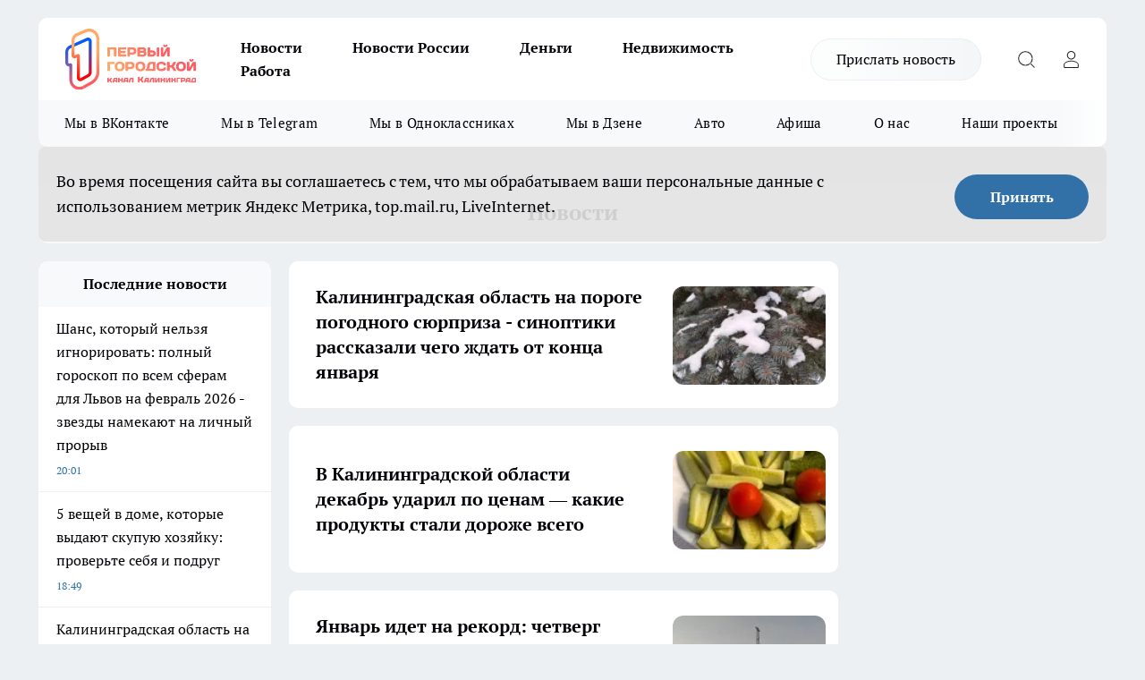

--- FILE ---
content_type: text/html; charset=utf-8
request_url: https://kaliningradtv.ru/news?tag=metodika
body_size: 20799
content:
<!DOCTYPE html><html lang="ru" id="KIROV"><head><meta charSet="utf-8"/><title>Последние новости Калининграда и Калининградской области на сегодня</title><meta name="keywords" content="Лента новостей Калининграда, Новости Калининградской области, Первый городской канал Калининград, происшествия Калиниграда"/><meta name="description" content="Последние новости дня в Калининграде и Калининградской области сегодня,  Свежая лента главных новостей города, актуальная информация каждый день "/><meta property="og:image:width" content="730"/><meta property="og:image:height" content="400"/><meta property="og:url" content="https://kaliningradtv.ru/news?tag=metodika"/><meta property="og:type" content="logo.svg"/><meta property="og:title" content="Последние новости Калининграда и Калининградской области на сегодня"/><meta property="og:description" content="Последние новости дня в Калининграде и Калининградской области сегодня,  Свежая лента главных новостей города, актуальная информация каждый день"/><meta property="og:image" content="logo.svg"/><meta name="twitter:card" content="summary"/><meta name="twitter:title" content="Последние новости Калининграда и Калининградской области на сегодня"/><meta name="twitter:description" content="Последние новости дня в Калининграде и Калининградской области сегодня,  Свежая лента главных новостей города, актуальная информация каждый день"/><meta name="twitter:image:src" content="logo.svg"/><link rel="canonical" href="https://kaliningradtv.ru/news?tag=metodika"/><meta name="viewport" content="width=device-width, initial-scale=1"/><meta name="next-head-count" content="17"/><link rel="preload" href="/fonts/ptserif.woff2" type="font/woff2" as="font" crossorigin="anonymous"/><link rel="preload" href="/fonts/ptserifbold.woff2" type="font/woff2" as="font" crossorigin="anonymous"/><link rel="manifest" href="/manifest.json"/><link type="application/rss+xml" href="https://kaliningradtv.ru/rss.xml" rel="alternate" title="Новости Калининграда и Калининградской области на сегодня | Первый городской канал Калининград"/><link rel="preload" href="/_next/static/css/01e2eefe92cdbc49.css" as="style"/><link rel="stylesheet" href="/_next/static/css/01e2eefe92cdbc49.css" data-n-g=""/><link rel="preload" href="/_next/static/css/ce4f00f170815283.css" as="style"/><link rel="stylesheet" href="/_next/static/css/ce4f00f170815283.css" data-n-p=""/><link rel="preload" href="/_next/static/css/a7c98cfd7ffe40c1.css" as="style"/><link rel="stylesheet" href="/_next/static/css/a7c98cfd7ffe40c1.css" data-n-p=""/><link rel="preload" href="/_next/static/css/9da47cfefde94de1.css" as="style"/><link rel="stylesheet" href="/_next/static/css/9da47cfefde94de1.css"/><noscript data-n-css=""></noscript><script defer="" nomodule="" src="/_next/static/chunks/polyfills-c67a75d1b6f99dc8.js"></script><script defer="" src="/_next/static/chunks/3631.3c014357c6df0f28.js"></script><script src="/_next/static/chunks/webpack-a4078e7f235a5e0e.js" defer=""></script><script src="/_next/static/chunks/framework-1adfb61063e4f8a7.js" defer=""></script><script src="/_next/static/chunks/main-e58e7b9204b3d76e.js" defer=""></script><script src="/_next/static/chunks/pages/_app-0d292df722c42180.js" defer=""></script><script src="/_next/static/chunks/891-900413e3e96b409d.js" defer=""></script><script src="/_next/static/chunks/8687-3d33863805563b3f.js" defer=""></script><script src="/_next/static/chunks/8418-892468368d7cc4e5.js" defer=""></script><script src="/_next/static/chunks/2966-dbc2f2ef698b898b.js" defer=""></script><script src="/_next/static/chunks/8174-4b840a11715a1e7f.js" defer=""></script><script src="/_next/static/chunks/6205-8b5722fd8463a80f.js" defer=""></script><script src="/_next/static/chunks/pages/%5Brubric%5D-b993b315d3683a1a.js" defer=""></script><script src="/_next/static/JBfL801T9NKRgsSKSZI1a/_buildManifest.js" defer=""></script><script src="/_next/static/JBfL801T9NKRgsSKSZI1a/_ssgManifest.js" defer=""></script><style id="__jsx-3810719965">.pensnewsHeader.jsx-3810719965 .header_hdrWrp__Hevb2.jsx-3810719965{background-color:#ffcc01}@media screen and (max-width:1024px){.header_hdr__G1vAy.pensnewsHeader.jsx-3810719965{border-bottom:none}}@media screen and (max-width:640px){.header_hdr__G1vAy.pensnewsHeader.jsx-3810719965{border-left:none;border-right:none}}</style><style id="__jsx-118e745f8e3bc100">.logoPg23.jsx-118e745f8e3bc100{width:110px}.logo-irkutsk.jsx-118e745f8e3bc100,.logo-irkutsk.jsx-118e745f8e3bc100 img.jsx-118e745f8e3bc100{width:180px}.pensnewsHeader.jsx-118e745f8e3bc100{width:110px}.logo-media41.jsx-118e745f8e3bc100{width:105px}@media screen and (max-width:1024px){.logoPg23.jsx-118e745f8e3bc100{width:85px}.logo-media41.jsx-118e745f8e3bc100{width:70px}.pensnewsHeader.jsx-118e745f8e3bc100{width:88px}.logo-irkutsk.jsx-118e745f8e3bc100,.logo-irkutsk.jsx-118e745f8e3bc100 img.jsx-118e745f8e3bc100{width:110px}}</style><style id="__jsx-3166817074">.pensnewsHeader.link-custom_lkg__KBV5S.jsx-3166817074{background:#fff}</style><style id="__jsx-4bc5312448bc76c0">.pensnewsHeader.jsx-4bc5312448bc76c0{background:#ffc000}.pensnewsHeader.jsx-4bc5312448bc76c0::before{background:-webkit-linear-gradient(left,rgba(255,255,255,0)0%,#ffc000 100%);background:-moz-linear-gradient(left,rgba(255,255,255,0)0%,#ffc000 100%);background:-o-linear-gradient(left,rgba(255,255,255,0)0%,#ffc000 100%);background:linear-gradient(to right,rgba(255,255,255,0)0%,#ffc000 100%)}</style></head><body><div id="body-scripts"></div><div id="__next"><div></div><div class="project-layout_projectLayout__3Pcsb"><header class="jsx-3810719965 header_hdr__G1vAy logo-kaliningradtv"><div class="container-layout_container__1AyyB"><div class="jsx-3810719965 header_hdrWrp__Hevb2"><button type="button" aria-label="Открыть меню" class="burger_burger__5WgUk burger_burgerHide__e90uD"></button><div class="jsx-118e745f8e3bc100 logo_lg__6mUsM logo-kaliningradtv"><a class="jsx-118e745f8e3bc100" href="/"><img src="/logo.svg" alt="Логотип новостного портала Прогород" width="146" loading="lazy" class="jsx-118e745f8e3bc100"/></a></div><div class="jsx-3810719965 "><nav class=""><ul class="nav_nv__LTLnX nav_nvMain__RNgL7"><li><a class="nav_nvLk__w58Wo" href="/news">Новости</a></li><li><a class="nav_nvLk__w58Wo" href="/tags/novosti-rossii">Новости России</a></li><li><a class="nav_nvLk__w58Wo" href="/tags/232">Деньги</a></li><li><a class="nav_nvLk__w58Wo" href="/tags/131">Недвижимость</a></li><li><a class="nav_nvLk__w58Wo" href="/tags/job">Работа</a></li></ul></nav></div><div class="jsx-3810719965 header_hdrBtnRight__heBh_"><a href="/offer-news" class="jsx-3166817074 link-custom_lkg__KBV5S link-custom_lkgHdr__PYEKK logo-kaliningradtv">Прислать новость</a><button type="button" aria-label="Открыть поиск" class="jsx-3810719965 header_hdrBtnIcon__a9Ofp header_hdrBtnIconSrch__Po402"></button><button type="button" aria-label="Войти на сайт" class="jsx-3810719965 header_hdrBtnIcon__a9Ofp header_hdrBtnIconPrfl__ZqxUM"></button></div></div></div></header><div class="jsx-4bc5312448bc76c0 sub-menu_sbm__NEMqw"><div class="container-layout_container__1AyyB"><div class="jsx-4bc5312448bc76c0 sub-menu_sbmWrp__cQf1J logo-kaliningradtv"><ul class="jsx-4bc5312448bc76c0 sub-menu_sbmLs__cPkmi"><li><a class="sub-menu_sbmLk__2sh_t" rel="noopener noreferrer" target="_blank" href="https://vk.com/klgd1gorodskoi">Мы в ВКонтакте</a></li><li><a class="sub-menu_sbmLk__2sh_t" rel="noopener noreferrer" target="_blank" href="https://t.me/one_gorodskoy_kld">Мы в Telegram</a></li><li><a class="sub-menu_sbmLk__2sh_t" rel="noopener noreferrer" target="_blank" href="https://ok.ru/group/70000012132412">Мы в Одноклассниках</a></li><li><a class="sub-menu_sbmLk__2sh_t" rel="noopener noreferrer" target="_blank" href="https://dzen.ru/gorodskoy_kld">Мы в Дзене</a></li><li><a class="sub-menu_sbmLk__2sh_t" href="/tags/154">Авто</a></li><li><a class="sub-menu_sbmLk__2sh_t" href="/tags/89">Афиша</a></li><li><a class="sub-menu_sbmLk__2sh_t" target="_blank" href="/o-nas">О нас</a></li><li><a class="sub-menu_sbmLk__2sh_t" target="_blank" href="/proekty">Наши проекты</a></li></ul></div></div></div><div class="container-layout_container__1AyyB"></div><div class="notifycation_notifycation__BeRRP notifycation_notifycationActive__0KCtX"><div class="notifycation_notifycationWrap__8lzkG"><div class="notifycation_notifycationInfoText__yBUtI"><span class="notifycation_notifycationText__mCxhK">Во время посещения сайта вы соглашаетесь с тем, что мы обрабатываем ваши персональные данные с использованием метрик Яндекс Метрика, top.mail.ru, LiveInternet.</span></div><button class="button_button__eJwei notifycation_notifycationBtn__49u6j" type="button">Принять</button></div></div><main><div class="container-layout_container__1AyyB"><div class="page-title_pageTitle__bRaNf page-title_pageTitleRubric__2_P0h"><h1>Новости</h1></div><div class="project-col3-layout_grid__7HWCj"><div class="project-col3-layout_colLeft__MzrDW"><div class="news-column_nwsCln__D57Ck"><div class="news-column_nwsClnInner__czYW8" style="height:auto"><h2 class="news-column_nwsClnTitle__oO_5p">Последние новости</h2><ul class="news-column_nwsClnContainer__o9oJT"><li class="news-column-item_newsColumnItem__T8HDp"><a class="news-column-item_newsColumnItemLink___vq2I" title="Шанс, который нельзя игнорировать: полный гороскоп по всем сферам для Львов на февраль 2026 - звезды намекают на личный прорыв" href="/novosti-rossii/28108"><h3 class="news-column-item_newsColumnItemTitle__q25Nk"><span class="news-column-item_newsColumnItemTitleInner__BE2lu">Шанс, который нельзя игнорировать: полный гороскоп по всем сферам для Львов на февраль 2026 - звезды намекают на личный прорыв</span></h3><span class="news-column-item_newsColumnItemTime__oBzoe">Вчера <!-- --></span></a></li><li class="news-column-item_newsColumnItem__T8HDp"><a class="news-column-item_newsColumnItemLink___vq2I" title="5 вещей в доме, которые выдают скупую хозяйку: проверьте себя и подруг" href="/novosti-rossii/28066"><h3 class="news-column-item_newsColumnItemTitle__q25Nk"><span class="news-column-item_newsColumnItemTitleInner__BE2lu">5 вещей в доме, которые выдают скупую хозяйку: проверьте себя и подруг</span></h3><span class="news-column-item_newsColumnItemTime__oBzoe">Вчера <!-- --></span></a></li><li class="news-column-item_newsColumnItem__T8HDp"><a class="news-column-item_newsColumnItemLink___vq2I" title="Калининградская область на пороге погодного сюрприза - синоптики рассказали чего ждать от конца января" href="/news/28107"><h3 class="news-column-item_newsColumnItemTitle__q25Nk"><span class="news-column-item_newsColumnItemTitleInner__BE2lu">Калининградская область на пороге погодного сюрприза - синоптики рассказали чего ждать от конца января</span></h3><span class="news-column-item_newsColumnItemTime__oBzoe">Вчера <!-- --></span></a></li><li class="news-column-item_newsColumnItem__T8HDp"><a class="news-column-item_newsColumnItemLink___vq2I" title="В Калининградской области декабрь ударил по ценам — какие продукты стали дороже всего" href="/news/28106"><h3 class="news-column-item_newsColumnItemTitle__q25Nk"><span class="news-column-item_newsColumnItemTitleInner__BE2lu">В Калининградской области декабрь ударил по ценам — какие продукты стали дороже всего</span></h3><span class="news-column-item_newsColumnItemTime__oBzoe">Вчера <!-- --></span></a></li><li class="news-column-item_newsColumnItem__T8HDp"><a class="news-column-item_newsColumnItemLink___vq2I" title="Без блеска и визуального шума: почему матовые обои стали главным интерьерным выбором дизайнеров в 2026 году" href="/novosti-rossii/28065"><h3 class="news-column-item_newsColumnItemTitle__q25Nk"><span class="news-column-item_newsColumnItemTitleInner__BE2lu">Без блеска и визуального шума: почему матовые обои стали главным интерьерным выбором дизайнеров в 2026 году</span></h3><span class="news-column-item_newsColumnItemTime__oBzoe">Вчера <!-- --></span></a></li><li class="news-column-item_newsColumnItem__T8HDp"><a class="news-column-item_newsColumnItemLink___vq2I" title="Январь идет на рекорд: четверг испытает на прочность - какой погоды ждать в Калининграде и городах области " href="/news/28105"><h3 class="news-column-item_newsColumnItemTitle__q25Nk"><span class="news-column-item_newsColumnItemTitleInner__BE2lu">Январь идет на рекорд: четверг испытает на прочность - какой погоды ждать в Калининграде и городах области </span></h3><span class="news-column-item_newsColumnItemTime__oBzoe">Вчера <!-- --></span></a></li><li class="news-column-item_newsColumnItem__T8HDp"><a class="news-column-item_newsColumnItemLink___vq2I" title="Вы всю жизнь варили пельмени неправильно! Зачем хозяйки при варке добавлют сахар, а пельмени промывают под проточной водой" href="/novosti-rossii/28064"><h3 class="news-column-item_newsColumnItemTitle__q25Nk"><span class="news-column-item_newsColumnItemTitleInner__BE2lu">Вы всю жизнь варили пельмени неправильно! Зачем хозяйки при варке добавлют сахар, а пельмени промывают под проточной водой</span></h3><span class="news-column-item_newsColumnItemTime__oBzoe">Вчера <!-- --></span></a></li><li class="news-column-item_newsColumnItem__T8HDp"><a class="news-column-item_newsColumnItemLink___vq2I" title="В Калининграде частный пансионат для пожилых закрыли после смерти постоялицы" href="/news/28104"><h3 class="news-column-item_newsColumnItemTitle__q25Nk"><span class="news-column-item_newsColumnItemTitleInner__BE2lu">В Калининграде частный пансионат для пожилых закрыли после смерти постоялицы</span></h3><span class="news-column-item_newsColumnItemTime__oBzoe">Вчера <!-- --></span></a></li><li class="news-column-item_newsColumnItem__T8HDp"><a class="news-column-item_newsColumnItemLink___vq2I" title="Калининградская область на краю Сибири: морозы усилятся, холод станет «злее»" href="/news/28103"><h3 class="news-column-item_newsColumnItemTitle__q25Nk"><span class="news-column-item_newsColumnItemTitleInner__BE2lu">Калининградская область на краю Сибири: морозы усилятся, холод станет «злее»</span></h3><span class="news-column-item_newsColumnItemTime__oBzoe">Вчера <!-- --></span></a></li><li class="news-column-item_newsColumnItem__T8HDp"><a class="news-column-item_newsColumnItemLink___vq2I" title="350 рублей за «Минск», 2 400 — за «Урал»: сколько стоили самые желанные мотоциклы в СССР" href="/novosti-rossii/28063"><h3 class="news-column-item_newsColumnItemTitle__q25Nk"><span class="news-column-item_newsColumnItemTitleInner__BE2lu">350 рублей за «Минск», 2 400 — за «Урал»: сколько стоили самые желанные мотоциклы в СССР</span></h3><span class="news-column-item_newsColumnItemTime__oBzoe">Вчера <!-- --></span></a></li><li class="news-column-item_newsColumnItem__T8HDp"><a class="news-column-item_newsColumnItemLink___vq2I" title="Куршская коса уходит под снег: туристам закрыли популярные маршруты" href="/news/28102"><h3 class="news-column-item_newsColumnItemTitle__q25Nk"><span class="news-column-item_newsColumnItemTitleInner__BE2lu">Куршская коса уходит под снег: туристам закрыли популярные маршруты</span></h3><span class="news-column-item_newsColumnItemTime__oBzoe">Вчера <!-- --></span></a></li><li class="news-column-item_newsColumnItem__T8HDp"><a class="news-column-item_newsColumnItemLink___vq2I" title="Ненавидите зиму и холод? Вот 7 способов пережить морозы без нытья и страданий - советы путешественникам" href="/novosti-rossii/28062"><h3 class="news-column-item_newsColumnItemTitle__q25Nk"><span class="news-column-item_newsColumnItemTitleInner__BE2lu">Ненавидите зиму и холод? Вот 7 способов пережить морозы без нытья и страданий - советы путешественникам</span></h3><span class="news-column-item_newsColumnItemTime__oBzoe">Вчера <!-- --></span></a></li><li class="news-column-item_newsColumnItem__T8HDp"><a class="news-column-item_newsColumnItemLink___vq2I" title="Вспыхнули не только чувства: в Калининграде мужчина поджег квартиру после расставания с любимой" href="/news/28083"><h3 class="news-column-item_newsColumnItemTitle__q25Nk"><span class="news-column-item_newsColumnItemTitleInner__BE2lu">Вспыхнули не только чувства: в Калининграде мужчина поджег квартиру после расставания с любимой</span></h3><span class="news-column-item_newsColumnItemTime__oBzoe">Вчера <!-- --></span></a></li><li class="news-column-item_newsColumnItem__T8HDp"><a class="news-column-item_newsColumnItemLink___vq2I" title="В центре Зеленоградска появится отель-«башня», но архитекторы и инвесторы сошлись не во всем" href="/news/28082"><h3 class="news-column-item_newsColumnItemTitle__q25Nk"><span class="news-column-item_newsColumnItemTitleInner__BE2lu">В центре Зеленоградска появится отель-«башня», но архитекторы и инвесторы сошлись не во всем</span></h3><span class="news-column-item_newsColumnItemTime__oBzoe">Вчера <!-- --></span></a></li><li class="news-column-item_newsColumnItem__T8HDp"><a class="news-column-item_newsColumnItemLink___vq2I" title="Калининградка Анна Тихонова взяла международное серебро на мировых волнах" href="/news/28081"><h3 class="news-column-item_newsColumnItemTitle__q25Nk"><span class="news-column-item_newsColumnItemTitleInner__BE2lu">Калининградка Анна Тихонова взяла международное серебро на мировых волнах</span></h3><span class="news-column-item_newsColumnItemTime__oBzoe">Вчера <!-- --></span></a></li><li class="news-column-item_newsColumnItem__T8HDp"><a class="news-column-item_newsColumnItemLink___vq2I" title="Штрафа в 500 рублей оказалось мало: за ксеноновые фары предлагают лишать водительских прав - вот что еще известно" href="/novosti-rossii/28061"><h3 class="news-column-item_newsColumnItemTitle__q25Nk"><span class="news-column-item_newsColumnItemTitleInner__BE2lu">Штрафа в 500 рублей оказалось мало: за ксеноновые фары предлагают лишать водительских прав - вот что еще известно</span></h3><span class="news-column-item_newsColumnItemTime__oBzoe">Вчера <!-- --></span></a></li><li class="news-column-item_newsColumnItem__T8HDp"><a class="news-column-item_newsColumnItemLink___vq2I" title="Тренд на 2016-й: почему интернет вдруг захотел вернуться на десять лет назад, а все постят фото десятилетней давности" href="/novosti-rossii/28072"><h3 class="news-column-item_newsColumnItemTitle__q25Nk"><span class="news-column-item_newsColumnItemTitleInner__BE2lu">Тренд на 2016-й: почему интернет вдруг захотел вернуться на десять лет назад, а все постят фото десятилетней давности</span></h3><span class="news-column-item_newsColumnItemTime__oBzoe">Вчера <!-- --></span></a></li><li class="news-column-item_newsColumnItem__T8HDp"><a class="news-column-item_newsColumnItemLink___vq2I" title="Миндаль, фисташки и курага: на рынке продают подделку под видом орехов - киргиз с 40-летним стажем научил отличать настоящее" href="/novosti-rossii/28060"><h3 class="news-column-item_newsColumnItemTitle__q25Nk"><span class="news-column-item_newsColumnItemTitleInner__BE2lu">Миндаль, фисташки и курага: на рынке продают подделку под видом орехов - киргиз с 40-летним стажем научил отличать настоящее</span></h3><span class="news-column-item_newsColumnItemTime__oBzoe">Вчера <!-- --></span></a></li><li class="news-column-item_newsColumnItem__T8HDp"><a class="news-column-item_newsColumnItemLink___vq2I" title="Калининградская область переживает бум частных домов — рост почти 11%" href="/news/28080"><h3 class="news-column-item_newsColumnItemTitle__q25Nk"><span class="news-column-item_newsColumnItemTitleInner__BE2lu">Калининградская область переживает бум частных домов — рост почти 11%</span></h3><span class="news-column-item_newsColumnItemTime__oBzoe">Вчера <!-- --></span></a></li><li class="news-column-item_newsColumnItem__T8HDp"><a class="news-column-item_newsColumnItemLink___vq2I" title="В Калининграде спасатели тушили пожар в подвале и тепловизорами нашли спящего мужчину" href="/news/28079"><h3 class="news-column-item_newsColumnItemTitle__q25Nk"><span class="news-column-item_newsColumnItemTitleInner__BE2lu">В Калининграде спасатели тушили пожар в подвале и тепловизорами нашли спящего мужчину</span></h3><span class="news-column-item_newsColumnItemTime__oBzoe">Вчера <!-- --></span></a></li><li class="news-column-item_newsColumnItem__T8HDp"><a class="news-column-item_newsColumnItemLink___vq2I" title="Обои для ванной в 2026 году: как выбрать красиво, практично и без сожалений - советы профессионалов" href="/novosti-rossii/28059"><h3 class="news-column-item_newsColumnItemTitle__q25Nk"><span class="news-column-item_newsColumnItemTitleInner__BE2lu">Обои для ванной в 2026 году: как выбрать красиво, практично и без сожалений - советы профессионалов</span></h3><span class="news-column-item_newsColumnItemTime__oBzoe">Вчера <!-- --></span></a></li><li class="news-column-item_newsColumnItem__T8HDp"><a class="news-column-item_newsColumnItemLink___vq2I" title="В Калининграде Land Rover и Volkswagen не поделили дорогу - пострадал пассажир" href="/news/28078"><h3 class="news-column-item_newsColumnItemTitle__q25Nk"><span class="news-column-item_newsColumnItemTitleInner__BE2lu">В Калининграде Land Rover и Volkswagen не поделили дорогу - пострадал пассажир</span></h3><span class="news-column-item_newsColumnItemTime__oBzoe">Вчера <!-- --></span></a></li><li class="news-column-item_newsColumnItem__T8HDp"><a class="news-column-item_newsColumnItemLink___vq2I" title="Переводы вдруг ограничили 100 тысячами: почему банки ставят такие лимиты и останутся ли такие правила в 2026?" href="/novosti-rossii/28058"><h3 class="news-column-item_newsColumnItemTitle__q25Nk"><span class="news-column-item_newsColumnItemTitleInner__BE2lu">Переводы вдруг ограничили 100 тысячами: почему банки ставят такие лимиты и останутся ли такие правила в 2026?</span></h3><span class="news-column-item_newsColumnItemTime__oBzoe">Вчера <!-- --></span></a></li><li class="news-column-item_newsColumnItem__T8HDp"><a class="news-column-item_newsColumnItemLink___vq2I" title="Калининградский автовокзал меняет правила поездок: теперь пассажир может выбрать место при покупке билета" href="/news/28077"><h3 class="news-column-item_newsColumnItemTitle__q25Nk"><span class="news-column-item_newsColumnItemTitleInner__BE2lu">Калининградский автовокзал меняет правила поездок: теперь пассажир может выбрать место при покупке билета</span></h3><span class="news-column-item_newsColumnItemTime__oBzoe">Вчера <!-- --></span></a></li><li class="news-column-item_newsColumnItem__T8HDp"><a class="news-column-item_newsColumnItemLink___vq2I" title="Цена за «квадрат» — 147 тысяч, сделок меньше: рынок жилья Калининграда вошёл в фазу паузы" href="/novosti-rossii/28057"><h3 class="news-column-item_newsColumnItemTitle__q25Nk"><span class="news-column-item_newsColumnItemTitleInner__BE2lu">Цена за «квадрат» — 147 тысяч, сделок меньше: рынок жилья Калининграда вошёл в фазу паузы</span></h3><span class="news-column-item_newsColumnItemTime__oBzoe">Вчера <!-- --></span></a></li><li class="news-column-item_newsColumnItem__T8HDp"><a class="news-column-item_newsColumnItemLink___vq2I" title="Идеально для ленивых садоводов: низкорослые томаты, которые плодоносят так, будто их пасынкуют каждый день по 1 кг каждый" href="/novosti-rossii/28056"><h3 class="news-column-item_newsColumnItemTitle__q25Nk"><span class="news-column-item_newsColumnItemTitleInner__BE2lu">Идеально для ленивых садоводов: низкорослые томаты, которые плодоносят так, будто их пасынкуют каждый день по 1 кг каждый</span></h3><span class="news-column-item_newsColumnItemTime__oBzoe">Вчера <!-- --></span></a></li><li class="news-column-item_newsColumnItem__T8HDp"><a class="news-column-item_newsColumnItemLink___vq2I" title="Калининградцев попросили жаловаться на сосульки - номер горячей линии" href="/news/28076"><h3 class="news-column-item_newsColumnItemTitle__q25Nk"><span class="news-column-item_newsColumnItemTitleInner__BE2lu">Калининградцев попросили жаловаться на сосульки - номер горячей линии</span></h3><span class="news-column-item_newsColumnItemTime__oBzoe">Вчера <!-- --></span></a></li><li class="news-column-item_newsColumnItem__T8HDp"><a class="news-column-item_newsColumnItemLink___vq2I" title="1 шт. на 0,3 л. – и унитаз не узнать: ни известкового налета, ни ржавчины – белее подснежников еще и пахнет вкусно" href="/novosti-rossii/28055"><h3 class="news-column-item_newsColumnItemTitle__q25Nk"><span class="news-column-item_newsColumnItemTitleInner__BE2lu">1 шт. на 0,3 л. – и унитаз не узнать: ни известкового налета, ни ржавчины – белее подснежников еще и пахнет вкусно</span></h3><span class="news-column-item_newsColumnItemTime__oBzoe">Вчера <!-- --></span></a></li><li class="news-column-item_newsColumnItem__T8HDp"><a class="news-column-item_newsColumnItemLink___vq2I" title="В Калининграде одностороннее движение на Портовой сохранят до конца 2026 года" href="/news/28075"><h3 class="news-column-item_newsColumnItemTitle__q25Nk"><span class="news-column-item_newsColumnItemTitleInner__BE2lu">В Калининграде одностороннее движение на Портовой сохранят до конца 2026 года</span></h3><span class="news-column-item_newsColumnItemTime__oBzoe">Вчера <!-- --></span></a></li><li class="news-column-item_newsColumnItem__T8HDp"><a class="news-column-item_newsColumnItemLink___vq2I" title="Порезали линолеум — не беда: чем заделать дыру, чтобы пол выглядел как новый. Советы профессионалов" href="/novosti-rossii/28054"><h3 class="news-column-item_newsColumnItemTitle__q25Nk"><span class="news-column-item_newsColumnItemTitleInner__BE2lu">Порезали линолеум — не беда: чем заделать дыру, чтобы пол выглядел как новый. Советы профессионалов</span></h3><span class="news-column-item_newsColumnItemTime__oBzoe">Вчера <!-- --></span></a></li><li class="news-column-item_newsColumnItem__T8HDp"><a class="news-column-item_newsColumnItemLink___vq2I" title="Калининградская область под защитой: Лавров предупредил о «фатальных последствиях»" href="/news/28074"><h3 class="news-column-item_newsColumnItemTitle__q25Nk"><span class="news-column-item_newsColumnItemTitleInner__BE2lu">Калининградская область под защитой: Лавров предупредил о «фатальных последствиях»</span></h3><span class="news-column-item_newsColumnItemTime__oBzoe">Вчера <!-- --></span></a></li><li class="news-column-item_newsColumnItem__T8HDp"><a class="news-column-item_newsColumnItemLink___vq2I" title="Натираю лобовое стекло 1 мужской штукой и забываю про лед на стекле — всю зиму гоняю и не переживаю" href="/novosti-rossii/28053"><h3 class="news-column-item_newsColumnItemTitle__q25Nk"><span class="news-column-item_newsColumnItemTitleInner__BE2lu">Натираю лобовое стекло 1 мужской штукой и забываю про лед на стекле — всю зиму гоняю и не переживаю</span></h3><span class="news-column-item_newsColumnItemTime__oBzoe">Вчера <!-- --></span></a></li><li class="news-column-item_newsColumnItem__T8HDp"><a class="news-column-item_newsColumnItemLink___vq2I" title="Потеплеет ли в Калининградской области к концу января: синоптики рассказали чего ждать от погоды" href="/news/28073"><h3 class="news-column-item_newsColumnItemTitle__q25Nk"><span class="news-column-item_newsColumnItemTitleInner__BE2lu">Потеплеет ли в Калининградской области к концу января: синоптики рассказали чего ждать от погоды</span></h3><span class="news-column-item_newsColumnItemTime__oBzoe">Вчера <!-- --></span></a></li><li class="news-column-item_newsColumnItem__T8HDp"><a class="news-column-item_newsColumnItemLink___vq2I" title="Астрологи редко так уверены: 2026-й станет «золотым» годом только для одного знака Зодиака" href="/novosti-rossii/28051"><h3 class="news-column-item_newsColumnItemTitle__q25Nk"><span class="news-column-item_newsColumnItemTitleInner__BE2lu">Астрологи редко так уверены: 2026-й станет «золотым» годом только для одного знака Зодиака</span></h3><span class="news-column-item_newsColumnItemTime__oBzoe">Вчера <!-- --></span></a></li><li class="news-column-item_newsColumnItem__T8HDp"><a class="news-column-item_newsColumnItemLink___vq2I" title="Не увольняйся, разбери бумаги: народные приметы на 21 января, Емельяна Зимнего" href="/novosti-rossii/28071"><h3 class="news-column-item_newsColumnItemTitle__q25Nk"><span class="news-column-item_newsColumnItemTitleInner__BE2lu">Не увольняйся, разбери бумаги: народные приметы на 21 января, Емельяна Зимнего</span></h3><span class="news-column-item_newsColumnItemTime__oBzoe">Вчера <!-- --></span></a></li></ul><div class="loader_loader__hkoAF"><div class="loader_loaderEllips__KODaj"><div></div><div></div><div></div><div></div></div></div></div></div></div><div><div><div class="project-col3-layout_row__DtF_s"><div><article class="news-line-140_news__EG_fP"><a class="news-line-140_newsLink__rIYya" title="Калининградская область на пороге погодного сюрприза - синоптики рассказали чего ждать от конца января" href="/news/28107"><div class="news-line-140_newsImgInner__HCcdw"><div class="news-line-140_newsImgWrap__GKh7U"><picture><source type="image/webp" media="(max-width: 480px)" srcSet="/userfiles/picnews/image-1769018243_9334.jpg.webp"/><source media="(max-width: 480px)" srcSet="/userfiles/picnews/image-1769018243_9334.jpg"/><source type="image/webp" srcSet="/userfiles/picintv/image-1769018243_9334.jpg.webp"/><img class="news-line-140_newsImg__aeBEW" src="/userfiles/picintv/image-1769018243_9334.jpg" width="171" height="103" alt="Калининградская область на пороге погодного сюрприза - синоптики рассказали чего ждать от конца января" loading="lazy"/></picture></div></div><h2 class="news-line-140_newsTitle__t5Gte"><span class="news-line-140_newsTitleInner__Q4nwA">Калининградская область на пороге погодного сюрприза - синоптики рассказали чего ждать от конца января</span></h2><span class="news-line-140_newsTime__OQctP"><span class="">Вчера </span></span></a></article><article class="news-line-140_news__EG_fP"><a class="news-line-140_newsLink__rIYya" title="В Калининградской области декабрь ударил по ценам — какие продукты стали дороже всего" href="/news/28106"><div class="news-line-140_newsImgInner__HCcdw"><div class="news-line-140_newsImgWrap__GKh7U"><picture><source type="image/webp" media="(max-width: 480px)" srcSet="/userfiles/picnews/image-1769017907_9865.jpg.webp"/><source media="(max-width: 480px)" srcSet="/userfiles/picnews/image-1769017907_9865.jpg"/><source type="image/webp" srcSet="/userfiles/picintv/image-1769017907_9865.jpg.webp"/><img class="news-line-140_newsImg__aeBEW" src="/userfiles/picintv/image-1769017907_9865.jpg" width="171" height="103" alt="В Калининградской области декабрь ударил по ценам — какие продукты стали дороже всего" loading="lazy"/></picture></div></div><h2 class="news-line-140_newsTitle__t5Gte"><span class="news-line-140_newsTitleInner__Q4nwA">В Калининградской области декабрь ударил по ценам — какие продукты стали дороже всего</span></h2><span class="news-line-140_newsTime__OQctP"><span class="">Вчера </span></span></a></article><article class="news-line-140_news__EG_fP"><a class="news-line-140_newsLink__rIYya" title="Январь идет на рекорд: четверг испытает на прочность - какой погоды ждать в Калининграде и городах области " href="/news/28105"><div class="news-line-140_newsImgInner__HCcdw"><div class="news-line-140_newsImgWrap__GKh7U"><picture><source type="image/webp" media="(max-width: 480px)" srcSet="/userfiles/picnews/image-1769011519_8949.jpg.webp"/><source media="(max-width: 480px)" srcSet="/userfiles/picnews/image-1769011519_8949.jpg"/><source type="image/webp" srcSet="/userfiles/picintv/image-1769011519_8949.jpg.webp"/><img class="news-line-140_newsImg__aeBEW" src="/userfiles/picintv/image-1769011519_8949.jpg" width="171" height="103" alt="Январь идет на рекорд: четверг испытает на прочность - какой погоды ждать в Калининграде и городах области " loading="lazy"/></picture></div></div><h2 class="news-line-140_newsTitle__t5Gte"><span class="news-line-140_newsTitleInner__Q4nwA">Январь идет на рекорд: четверг испытает на прочность - какой погоды ждать в Калининграде и городах области </span></h2><span class="news-line-140_newsTime__OQctP"><span class="">Вчера </span></span></a></article><article class="news-line-140_news__EG_fP"><a class="news-line-140_newsLink__rIYya" title="В Калининграде частный пансионат для пожилых закрыли после смерти постоялицы" href="/news/28104"><div class="news-line-140_newsImgInner__HCcdw"><div class="news-line-140_newsImgWrap__GKh7U"><picture><source type="image/webp" media="(max-width: 480px)" srcSet="/userfiles/picnews/image-1769010095_1404.jpg.webp"/><source media="(max-width: 480px)" srcSet="/userfiles/picnews/image-1769010095_1404.jpg"/><source type="image/webp" srcSet="/userfiles/picintv/image-1769010095_1404.jpg.webp"/><img class="news-line-140_newsImg__aeBEW" src="/userfiles/picintv/image-1769010095_1404.jpg" width="171" height="103" alt="В Калининграде частный пансионат для пожилых закрыли после смерти постоялицы" loading="lazy"/></picture></div></div><h2 class="news-line-140_newsTitle__t5Gte"><span class="news-line-140_newsTitleInner__Q4nwA">В Калининграде частный пансионат для пожилых закрыли после смерти постоялицы</span></h2><span class="news-line-140_newsTime__OQctP"><span class="">Вчера </span></span></a></article><article class="news-line-140_news__EG_fP"><a class="news-line-140_newsLink__rIYya" title="Калининградская область на краю Сибири: морозы усилятся, холод станет «злее»" href="/news/28103"><div class="news-line-140_newsImgInner__HCcdw"><div class="news-line-140_newsImgWrap__GKh7U"><picture><source type="image/webp" media="(max-width: 480px)" srcSet="/userfiles/picnews/image-1769009889_1511.jpg.webp"/><source media="(max-width: 480px)" srcSet="/userfiles/picnews/image-1769009889_1511.jpg"/><source type="image/webp" srcSet="/userfiles/picintv/image-1769009889_1511.jpg.webp"/><img class="news-line-140_newsImg__aeBEW" src="/userfiles/picintv/image-1769009889_1511.jpg" width="171" height="103" alt="Калининградская область на краю Сибири: морозы усилятся, холод станет «злее»" loading="lazy"/></picture></div></div><h2 class="news-line-140_newsTitle__t5Gte"><span class="news-line-140_newsTitleInner__Q4nwA">Калининградская область на краю Сибири: морозы усилятся, холод станет «злее»</span></h2><span class="news-line-140_newsTime__OQctP"><span class="">Вчера </span></span></a></article></div><div class="project-col3-layout_contentRightStretch__pxH3h"><div class="rows-layout_rows__3bztI"></div></div></div><div class="project-col3-layout_row__DtF_s"><div><article class="news-line-140_news__EG_fP"><a class="news-line-140_newsLink__rIYya" title="Куршская коса уходит под снег: туристам закрыли популярные маршруты" href="/news/28102"><div class="news-line-140_newsImgInner__HCcdw"><div class="news-line-140_newsImgWrap__GKh7U"><picture><source type="image/webp" media="(max-width: 480px)" srcSet="/userfiles/picnews/image-1769008984_7531.jpg.webp"/><source media="(max-width: 480px)" srcSet="/userfiles/picnews/image-1769008984_7531.jpg"/><source type="image/webp" srcSet="/userfiles/picintv/image-1769008984_7531.jpg.webp"/><img class="news-line-140_newsImg__aeBEW" src="/userfiles/picintv/image-1769008984_7531.jpg" width="171" height="103" alt="Куршская коса уходит под снег: туристам закрыли популярные маршруты" loading="lazy"/></picture></div></div><h2 class="news-line-140_newsTitle__t5Gte"><span class="news-line-140_newsTitleInner__Q4nwA">Куршская коса уходит под снег: туристам закрыли популярные маршруты</span></h2><span class="news-line-140_newsTime__OQctP"><span class="">Вчера </span></span></a></article><article class="news-line-140_news__EG_fP"><a class="news-line-140_newsLink__rIYya" title="Вспыхнули не только чувства: в Калининграде мужчина поджег квартиру после расставания с любимой" href="/news/28083"><div class="news-line-140_newsImgInner__HCcdw"><div class="news-line-140_newsImgWrap__GKh7U"><picture><source type="image/webp" media="(max-width: 480px)" srcSet="/userfiles/picnews/image-1769001587_2995.jpg.webp"/><source media="(max-width: 480px)" srcSet="/userfiles/picnews/image-1769001587_2995.jpg"/><source type="image/webp" srcSet="/userfiles/picintv/image-1769001587_2995.jpg.webp"/><img class="news-line-140_newsImg__aeBEW" src="/userfiles/picintv/image-1769001587_2995.jpg" width="171" height="103" alt="Вспыхнули не только чувства: в Калининграде мужчина поджег квартиру после расставания с любимой" loading="lazy"/></picture></div></div><h2 class="news-line-140_newsTitle__t5Gte"><span class="news-line-140_newsTitleInner__Q4nwA">Вспыхнули не только чувства: в Калининграде мужчина поджег квартиру после расставания с любимой</span></h2><span class="news-line-140_newsTime__OQctP"><span class="">Вчера </span></span></a></article><article class="news-line-140_news__EG_fP"><a class="news-line-140_newsLink__rIYya" title="В центре Зеленоградска появится отель-«башня», но архитекторы и инвесторы сошлись не во всем" href="/news/28082"><div class="news-line-140_newsImgInner__HCcdw"><div class="news-line-140_newsImgWrap__GKh7U"><picture><source type="image/webp" media="(max-width: 480px)" srcSet="/userfiles/picnews/image-1768999032_0584.jpg.webp"/><source media="(max-width: 480px)" srcSet="/userfiles/picnews/image-1768999032_0584.jpg"/><source type="image/webp" srcSet="/userfiles/picintv/image-1768999032_0584.jpg.webp"/><img class="news-line-140_newsImg__aeBEW" src="/userfiles/picintv/image-1768999032_0584.jpg" width="171" height="103" alt="В центре Зеленоградска появится отель-«башня», но архитекторы и инвесторы сошлись не во всем" loading="lazy"/></picture></div></div><h2 class="news-line-140_newsTitle__t5Gte"><span class="news-line-140_newsTitleInner__Q4nwA">В центре Зеленоградска появится отель-«башня», но архитекторы и инвесторы сошлись не во всем</span></h2><span class="news-line-140_newsTime__OQctP"><span class="">Вчера </span></span></a></article><article class="news-line-140_news__EG_fP"><a class="news-line-140_newsLink__rIYya" title="Калининградка Анна Тихонова взяла международное серебро на мировых волнах" href="/news/28081"><div class="news-line-140_newsImgInner__HCcdw"><div class="news-line-140_newsImgWrap__GKh7U"><picture><source type="image/webp" media="(max-width: 480px)" srcSet="/userfiles/picnews/image-1768997579_3195.jpg.webp"/><source media="(max-width: 480px)" srcSet="/userfiles/picnews/image-1768997579_3195.jpg"/><source type="image/webp" srcSet="/userfiles/picintv/image-1768997579_3195.jpg.webp"/><img class="news-line-140_newsImg__aeBEW" src="/userfiles/picintv/image-1768997579_3195.jpg" width="171" height="103" alt="Калининградка Анна Тихонова взяла международное серебро на мировых волнах" loading="lazy"/></picture></div></div><h2 class="news-line-140_newsTitle__t5Gte"><span class="news-line-140_newsTitleInner__Q4nwA">Калининградка Анна Тихонова взяла международное серебро на мировых волнах</span></h2><span class="news-line-140_newsTime__OQctP"><span class="">Вчера </span></span></a></article><article class="news-line-140_news__EG_fP"><a class="news-line-140_newsLink__rIYya" title="Калининградская область переживает бум частных домов — рост почти 11%" href="/news/28080"><div class="news-line-140_newsImgInner__HCcdw"><div class="news-line-140_newsImgWrap__GKh7U"><picture><source type="image/webp" media="(max-width: 480px)" srcSet="/userfiles/picnews/image-1768991210_9389.jpg.webp"/><source media="(max-width: 480px)" srcSet="/userfiles/picnews/image-1768991210_9389.jpg"/><source type="image/webp" srcSet="/userfiles/picintv/image-1768991210_9389.jpg.webp"/><img class="news-line-140_newsImg__aeBEW" src="/userfiles/picintv/image-1768991210_9389.jpg" width="171" height="103" alt="Калининградская область переживает бум частных домов — рост почти 11%" loading="lazy"/></picture></div></div><h2 class="news-line-140_newsTitle__t5Gte"><span class="news-line-140_newsTitleInner__Q4nwA">Калининградская область переживает бум частных домов — рост почти 11%</span></h2><span class="news-line-140_newsTime__OQctP"><span class="">Вчера </span></span></a></article></div><div class="project-col3-layout_contentRightStretch__pxH3h"><div class="rows-layout_rows__3bztI"></div></div></div><div class="project-col3-layout_row__DtF_s"><div><article class="news-line-140_news__EG_fP"><a class="news-line-140_newsLink__rIYya" title="В Калининграде спасатели тушили пожар в подвале и тепловизорами нашли спящего мужчину" href="/news/28079"><div class="news-line-140_newsImgInner__HCcdw"><div class="news-line-140_newsImgWrap__GKh7U"><picture><source type="image/webp" media="(max-width: 480px)" srcSet="/userfiles/picnews/image-1768990782_5935.jpg.webp"/><source media="(max-width: 480px)" srcSet="/userfiles/picnews/image-1768990782_5935.jpg"/><source type="image/webp" srcSet="/userfiles/picintv/image-1768990782_5935.jpg.webp"/><img class="news-line-140_newsImg__aeBEW" src="/userfiles/picintv/image-1768990782_5935.jpg" width="171" height="103" alt="В Калининграде спасатели тушили пожар в подвале и тепловизорами нашли спящего мужчину" loading="lazy"/></picture></div></div><h2 class="news-line-140_newsTitle__t5Gte"><span class="news-line-140_newsTitleInner__Q4nwA">В Калининграде спасатели тушили пожар в подвале и тепловизорами нашли спящего мужчину</span></h2><span class="news-line-140_newsTime__OQctP"><span class="">Вчера </span></span></a></article><article class="news-line-140_news__EG_fP"><a class="news-line-140_newsLink__rIYya" title="В Калининграде Land Rover и Volkswagen не поделили дорогу - пострадал пассажир" href="/news/28078"><div class="news-line-140_newsImgInner__HCcdw"><div class="news-line-140_newsImgWrap__GKh7U"><picture><source type="image/webp" media="(max-width: 480px)" srcSet="/userfiles/picnews/image-1768984098_6689.jpg.webp"/><source media="(max-width: 480px)" srcSet="/userfiles/picnews/image-1768984098_6689.jpg"/><source type="image/webp" srcSet="/userfiles/picintv/image-1768984098_6689.jpg.webp"/><img class="news-line-140_newsImg__aeBEW" src="/userfiles/picintv/image-1768984098_6689.jpg" width="171" height="103" alt="В Калининграде Land Rover и Volkswagen не поделили дорогу - пострадал пассажир" loading="lazy"/></picture></div></div><h2 class="news-line-140_newsTitle__t5Gte"><span class="news-line-140_newsTitleInner__Q4nwA">В Калининграде Land Rover и Volkswagen не поделили дорогу - пострадал пассажир</span></h2><span class="news-line-140_newsTime__OQctP"><span class="">Вчера </span></span></a></article><article class="news-line-140_news__EG_fP"><a class="news-line-140_newsLink__rIYya" title="Калининградский автовокзал меняет правила поездок: теперь пассажир может выбрать место при покупке билета" href="/news/28077"><div class="news-line-140_newsImgInner__HCcdw"><div class="news-line-140_newsImgWrap__GKh7U"><picture><source type="image/webp" media="(max-width: 480px)" srcSet="/userfiles/picnews/image-1768983386_2758.jpg.webp"/><source media="(max-width: 480px)" srcSet="/userfiles/picnews/image-1768983386_2758.jpg"/><source type="image/webp" srcSet="/userfiles/picintv/image-1768983386_2758.jpg.webp"/><img class="news-line-140_newsImg__aeBEW" src="/userfiles/picintv/image-1768983386_2758.jpg" width="171" height="103" alt="Калининградский автовокзал меняет правила поездок: теперь пассажир может выбрать место при покупке билета" loading="lazy"/></picture></div></div><h2 class="news-line-140_newsTitle__t5Gte"><span class="news-line-140_newsTitleInner__Q4nwA">Калининградский автовокзал меняет правила поездок: теперь пассажир может выбрать место при покупке билета</span></h2><span class="news-line-140_newsTime__OQctP"><span class="">Вчера </span></span></a></article><article class="news-line-140_news__EG_fP"><a class="news-line-140_newsLink__rIYya" title="Калининградцев попросили жаловаться на сосульки - номер горячей линии" href="/news/28076"><div class="news-line-140_newsImgInner__HCcdw"><div class="news-line-140_newsImgWrap__GKh7U"><picture><source type="image/webp" media="(max-width: 480px)" srcSet="/userfiles/picnews/image-1768946058_478.jpg.webp"/><source media="(max-width: 480px)" srcSet="/userfiles/picnews/image-1768946058_478.jpg"/><source type="image/webp" srcSet="/userfiles/picintv/image-1768946058_478.jpg.webp"/><img class="news-line-140_newsImg__aeBEW" src="/userfiles/picintv/image-1768946058_478.jpg" width="171" height="103" alt="Калининградцев попросили жаловаться на сосульки - номер горячей линии" loading="lazy"/></picture></div></div><h2 class="news-line-140_newsTitle__t5Gte"><span class="news-line-140_newsTitleInner__Q4nwA">Калининградцев попросили жаловаться на сосульки - номер горячей линии</span></h2><span class="news-line-140_newsTime__OQctP"><span class="">Вчера </span></span></a></article><article class="news-line-140_news__EG_fP"><a class="news-line-140_newsLink__rIYya" title="В Калининграде одностороннее движение на Портовой сохранят до конца 2026 года" href="/news/28075"><div class="news-line-140_newsImgInner__HCcdw"><div class="news-line-140_newsImgWrap__GKh7U"><picture><source type="image/webp" media="(max-width: 480px)" srcSet="/userfiles/picnews/image-1768943786_5382.jpg.webp"/><source media="(max-width: 480px)" srcSet="/userfiles/picnews/image-1768943786_5382.jpg"/><source type="image/webp" srcSet="/userfiles/picintv/image-1768943786_5382.jpg.webp"/><img class="news-line-140_newsImg__aeBEW" src="/userfiles/picintv/image-1768943786_5382.jpg" width="171" height="103" alt="В Калининграде одностороннее движение на Портовой сохранят до конца 2026 года" loading="lazy"/></picture></div></div><h2 class="news-line-140_newsTitle__t5Gte"><span class="news-line-140_newsTitleInner__Q4nwA">В Калининграде одностороннее движение на Портовой сохранят до конца 2026 года</span></h2><span class="news-line-140_newsTime__OQctP"><span class="">Вчера </span></span></a></article></div><div class="project-col3-layout_contentRightStretch__pxH3h"><div class="rows-layout_rows__3bztI"></div></div></div></div></div></div><ul class="pagination_pagination__iKi_E"><li class="previous pagination_paginationBtnDisabled__EEXGE"><a class="pagination_paginationBtnPrev__5EQe4" tabindex="0" role="button" aria-disabled="true" aria-label="Previous page" rel="prev"></a></li><li class="selected"><a role="button" class="pagination_paginationLink__jNWsS pagination_paginationLinkActive__HZRTl" tabindex="0" aria-label="Page 1 is your current page" aria-current="page">1<!-- --></a></li><li><a role="button" class="pagination_paginationLink__jNWsS" tabindex="0" aria-label="Page 2">2<!-- --></a></li><li><a role="button" class="pagination_paginationLink__jNWsS" tabindex="0" aria-label="Page 3">3<!-- --></a></li><li><a role="button" class="pagination_paginationLink__jNWsS" tabindex="0" aria-label="Page 4">4<!-- --></a></li><li><a role="button" class="pagination_paginationLink__jNWsS" tabindex="0" aria-label="Page 5">5<!-- --></a></li><li><a role="button" class="pagination_paginationLink__jNWsS" tabindex="0" aria-label="Page 6">6<!-- --></a></li><li class="break-me"><a class="pagination_paginationLink__jNWsS" role="button" tabindex="0">...</a></li><li><a role="button" class="pagination_paginationLink__jNWsS" tabindex="0" aria-label="Page 1579">1579<!-- --></a></li><li class="next"><a class="pagination_paginationBtnNext__jAz8Y" tabindex="0" role="button" aria-disabled="false" aria-label="Next page" rel="next"></a></li></ul></div></main><footer class="footer_ftr__cmYCE" id="footer"><div class="footer_ftrTop__kQgzh"><div class="container-layout_container__1AyyB"><div class="footer_ftrFlexRow__ytRrf"><ul class="footer-menu-top_ftrTopLst__ZpvAv"></ul><div><div class="footer_ftrSocialListTitle__ETxLx">Мы в социальных сетях</div><div class="social-list_socialList__i40hv footer_ftrSocialList__6jjdK"><a class="social-list_socialListLink__adxLx social-list_socialListLinkVk__cilji" href="https://vk.com/klgd1gorodskoi" aria-label="Группа ВКонтакте" target="_blank" rel="noreferrer nofollow"></a><a class="social-list_socialListLink__adxLx social-list_socialListLinkOdn__KIfLM" href="https://ok.ru/group/70000012132412" aria-label="Группа в Одноклассниках" target="_blank" rel="noreferrer nofollow"></a><a class="social-list_socialListLink__adxLx social-list_socialListLinkTm__hU_Y6" href="https://t.me/one_gorodskoy_kld" aria-label="Телеграм-канал" target="_blank" rel="noreferrer nofollow"></a><a class="social-list_socialListLink__adxLx social-list_socialListLinkZen__kWJo_" href="https://dzen.ru/gorodskoy_kld" aria-label="Канал Яндекс Дзен" target="_blank" rel="noreferrer nofollow"></a></div></div></div></div></div><div class="footer_ftrBtm__dFZLr"><div class="container-layout_container__1AyyB"><ul class="footer-menu-bottom_ftrBtmLst__Sv5Gw"></ul><div class="footer_ftrInfo___sk0r"><div class="footer_ftrInfoWrap__DTP22"><div><div class="copyright">&copy; 2024 kaliningradtv.ru&nbsp;- новостной портал Калининграда. Оперативные новости города: происшествия, криминал, ЖКХ, транспорт, благоустройство, экономика, культура и спорт.<br />
<br />
Использование материалов сайта без ссылки на источник является нарушением закона об авторских правах.</div>

<div class="footer-info">
<h4><strong>Контакты</strong></h4>

<ul>
	<li>Редакция:&nbsp;<a href="mailto:red@pg52.ru">pro.gorod.kaliningrad@gmail.com</a></li>
</ul>
</div>

<div class="disclaimer">
<p>Знак информационной продукции: 16+.</p>
</div>

<p><a href="https://kaliningradtv.ru/politika">Политика конфиденциальности и обработки персональных данных пользователей</a></p>
</div><div><p>&laquo;На информационном ресурсе применяются рекомендательные технологии (информационные технологии предоставления информации на основе сбора, систематизации и анализа сведений, относящихся к предпочтениям пользователей сети &quot;Интернет&quot;, находящихся на территории Российской Федерации)&raquo;.&nbsp;</p>
</div><div><b style="color:red;">Внимание!</b> Совершая любые действия на сайте, вы автоматически принимаете условия «<a href="https://kaliningradtv.ru/agreement"_blank"><u><b>Cоглашения</b></u></a>»</div></div></div><span class="footer_ftrCensor__goi_D"><b>16+</b></span><div class="metrics_metrics__R80eS"><div class="metrics_metricsContainer__poqxp"><!-- Yandex.Metrika informer -->
<a href="https://metrika.yandex.ru/stat/?id=90823992&amp;from=informer"
target="_blank" rel="nofollow"><img src="https://informer.yandex.ru/informer/90823992/3_1_FFFFFFFF_EFEFEFFF_0_pageviews"
style="width:88px; height:31px; border:0;" alt="Яндекс.Метрика" title="Яндекс.Метрика: данные за сегодня (просмотры, визиты и уникальные посетители)" class="ym-advanced-informer" data-cid="90823992" data-lang="ru" /></a>
<!-- /Yandex.Metrika informer -->

<!-- Top.Mail.Ru logo -->
<a href="https://top-fwz1.mail.ru/jump?from=3263927">
<img src="https://top-fwz1.mail.ru/counter?id=3263927;t=479;l=1" height="31" width="88" alt="Top.Mail.Ru" style="border:0;" /></a>
<!-- /Top.Mail.Ru logo -->

<!--LiveInternet logo--> <a href="//www.liveinternet.ru/stat/kaliningradtv.ru/" target="_blank"><img alt="" src="//counter.yadro.ru/logo?14.1" style="height:31px; width:88px" title="LiveInternet: показано число просмотров за 24 часа, посетителей за 24 часа и за сегодня" /></a> <!--/LiveInternet--></p>


<!--LiveInternet logo--><a href="https://www.liveinternet.ru/click;progorod"
target="_blank"><img src="https://counter.yadro.ru/logo;progorod?14.6"
title="LiveInternet: показано число просмотров за 24 часа, посетителей за 24 часа и за сегодня"
alt="" style="border:0" width="88" height="31"/></a><!--/LiveInternet--></div></div></div></div></footer></div><div id="counters"></div></div><script id="__NEXT_DATA__" type="application/json">{"props":{"initialProps":{"pageProps":{}},"initialState":{"header":{"nav":[{"id":30,"nid":1,"rate":0,"name":"Новости","link":"/news","pid":0,"stat":1,"class":"","updated_by":9,"created_by":null,"target_blank":0},{"id":58,"nid":1,"rate":10,"name":"Новости России","link":"/tags/novosti-rossii","pid":0,"stat":1,"class":"","updated_by":2,"created_by":9,"target_blank":0},{"id":59,"nid":1,"rate":20,"name":"Деньги","link":"/tags/232","pid":0,"stat":1,"class":"","updated_by":2,"created_by":4,"target_blank":0},{"id":60,"nid":1,"rate":30,"name":"Недвижимость","link":"/tags/131","pid":0,"stat":1,"class":"","updated_by":4,"created_by":9,"target_blank":0},{"id":61,"nid":1,"rate":40,"name":"Работа","link":"/tags/job","pid":0,"stat":1,"class":"","updated_by":4,"created_by":9,"target_blank":0}],"subMenu":[{"id":56,"nid":8,"rate":0,"name":"Мы в ВКонтакте","link":"https://vk.com/klgd1gorodskoi","pid":0,"stat":1,"class":"","updated_by":2,"created_by":2603,"target_blank":0},{"id":57,"nid":8,"rate":0,"name":"Мы в Telegram","link":"https://t.me/one_gorodskoy_kld","pid":0,"stat":1,"class":"","updated_by":2,"created_by":2,"target_blank":1},{"id":65,"nid":8,"rate":40,"name":"Мы в Одноклассниках","link":"https://ok.ru/group/70000012132412","pid":0,"stat":1,"class":"","updated_by":4,"created_by":4,"target_blank":1},{"id":63,"nid":8,"rate":50,"name":"Мы в Дзене","link":"https://dzen.ru/gorodskoy_kld","pid":0,"stat":1,"class":"","updated_by":9,"created_by":9,"target_blank":1},{"id":64,"nid":8,"rate":60,"name":"Авто","link":"/tags/154","pid":0,"stat":1,"class":"","updated_by":9,"created_by":9,"target_blank":0},{"id":62,"nid":8,"rate":70,"name":"Афиша","link":"/tags/89","pid":0,"stat":1,"class":"","updated_by":4,"created_by":4,"target_blank":0},{"id":67,"nid":8,"rate":80,"name":"О нас","link":"/o-nas","pid":0,"stat":1,"class":"","updated_by":4,"created_by":4,"target_blank":1},{"id":66,"nid":8,"rate":90,"name":"Наши проекты","link":"/proekty","pid":0,"stat":1,"class":"","updated_by":4,"created_by":4,"target_blank":1}],"modalNavCities":[]},"social":{"links":[{"name":"social-vk-footer-icon","url":"https://vk.com/klgd1gorodskoi","iconName":"social-vk","iconTitle":"Группа ВКонтакте"},{"name":"social-vk-articlecard-icon","url":"https://vk.com/klgd1gorodskoi","iconName":"social-vk","iconTitle":"Группа ВКонтакте"},{"name":"social-od-footer-icon","url":"https://ok.ru/group/70000012132412","iconName":"social-od","iconTitle":"Группа в Одноклассниках"},{"name":"social-od-articlecard-icon","url":"https://ok.ru/group/70000012132412","iconName":"social-od","iconTitle":"Группа в Одноклассниках"},{"name":"social-tg-footer-icon","url":"https://t.me/one_gorodskoy_kld","iconName":"social-tg","iconTitle":"Телеграм-канал"},{"name":"social-tg-articlecard-icon","url":"https://t.me/one_gorodskoy_kld","iconName":"social-tg","iconTitle":"Телеграм-канал"},{"name":"social-zen-footer-icon","url":"https://dzen.ru/gorodskoy_kld","iconName":"social-zen","iconTitle":"Канал Яндекс Дзен"},{"name":"social-zen-articlecard-icon","url":"https://dzen.ru/gorodskoy_kld","iconName":"social-zen","iconTitle":"Канал Яндекс Дзен"}]},"login":{"loginStatus":null,"loginShowModal":null,"loginUserData":[],"showModaltype":"","status":null,"closeLoginAnimated":false},"footer":{"cities":[],"nav":[],"info":{"settingCensor":{"id":29,"stat":"0","type":"var","name":"censor","text":"Ограничение сайта по возрасту","value":"\u003cb\u003e16+\u003c/b\u003e"},"settingCommenttext":{"id":30,"stat":"0","type":"var","name":"commenttext","text":"Предупреждение пользователей в комментариях","value":"\u003cb style=\"color:red;\"\u003eВнимание!\u003c/b\u003e Совершая любые действия на сайте, вы автоматически принимаете условия «\u003ca href=\"https://kaliningradtv.ru/agreement\"_blank\"\u003e\u003cu\u003e\u003cb\u003eCоглашения\u003c/b\u003e\u003c/u\u003e\u003c/a\u003e»"},"settingEditors":{"id":15,"stat":"0","type":"html","name":"editors","text":"Редакция сайта","value":"\u003cdiv class=\"copyright\"\u003e\u0026copy; 2024 kaliningradtv.ru\u0026nbsp;- новостной портал Калининграда. Оперативные новости города: происшествия, криминал, ЖКХ, транспорт, благоустройство, экономика, культура и спорт.\u003cbr /\u003e\r\n\u003cbr /\u003e\r\nИспользование материалов сайта без ссылки на источник является нарушением закона об авторских правах.\u003c/div\u003e\r\n\r\n\u003cdiv class=\"footer-info\"\u003e\r\n\u003ch4\u003e\u003cstrong\u003eКонтакты\u003c/strong\u003e\u003c/h4\u003e\r\n\r\n\u003cul\u003e\r\n\t\u003cli\u003eРедакция:\u0026nbsp;\u003ca href=\"mailto:red@pg52.ru\"\u003epro.gorod.kaliningrad@gmail.com\u003c/a\u003e\u003c/li\u003e\r\n\u003c/ul\u003e\r\n\u003c/div\u003e\r\n\r\n\u003cdiv class=\"disclaimer\"\u003e\r\n\u003cp\u003eЗнак информационной продукции: 16+.\u003c/p\u003e\r\n\u003c/div\u003e\r\n\r\n\u003cp\u003e\u003ca href=\"https://kaliningradtv.ru/politika\"\u003eПолитика конфиденциальности и обработки персональных данных пользователей\u003c/a\u003e\u003c/p\u003e\r\n"},"settingCopyright":{"id":17,"stat":"0","type":"html","name":"copyright","text":"Копирайт сайта","value":"\u003cp\u003e\u0026laquo;На информационном ресурсе применяются рекомендательные технологии (информационные технологии предоставления информации на основе сбора, систематизации и анализа сведений, относящихся к предпочтениям пользователей сети \u0026quot;Интернет\u0026quot;, находящихся на территории Российской Федерации)\u0026raquo;.\u0026nbsp;\u003c/p\u003e\r\n"},"settingCounters":{"id":28,"stat":"0","type":"var","name":"counters","text":"Счетчики сайта","value":"\u003c!-- Yandex.Metrika counter --\u003e\r\n\u003cscript type=\"text/javascript\" \u003e\r\n   (function(m,e,t,r,i,k,a){m[i]=m[i]||function(){(m[i].a=m[i].a||[]).push(arguments)};\r\n   m[i].l=1*new Date();\r\n   for (var j = 0; j \u003c document.scripts.length; j++) {if (document.scripts[j].src === r) { return; }}\r\n   k=e.createElement(t),a=e.getElementsByTagName(t)[0],k.async=1,k.src=r,a.parentNode.insertBefore(k,a)})\r\n   (window, document, \"script\", \"https://mc.yandex.ru/metrika/tag.js\", \"ym\");\r\n\r\n   ym(90823992, \"init\", {\r\n        clickmap:true,\r\n        trackLinks:true,\r\n        accurateTrackBounce:true,\r\n        webvisor:true\r\n   });\r\n\u003c/script\u003e\r\n\u003cnoscript\u003e\u003cdiv\u003e\u003cimg src=\"https://mc.yandex.ru/watch/90823992\" style=\"position:absolute; left:-9999px;\" alt=\"\" /\u003e\u003c/div\u003e\u003c/noscript\u003e\r\n\u003c!-- /Yandex.Metrika counter --\u003e\r\n\r\n\u003c!-- Top.Mail.Ru counter --\u003e\r\n\u003cscript type=\"text/javascript\"\u003e\r\nvar _tmr = window._tmr || (window._tmr = []);\r\n_tmr.push({id: \"3263927\", type: \"pageView\", start: (new Date()).getTime()});\r\n(function (d, w, id) {\r\n  if (d.getElementById(id)) return;\r\n  var ts = d.createElement(\"script\"); ts.type = \"text/javascript\"; ts.async = true; ts.id = id;\r\n  ts.src = \"https://top-fwz1.mail.ru/js/code.js\";\r\n  var f = function () {var s = d.getElementsByTagName(\"script\")[0]; s.parentNode.insertBefore(ts, s);};\r\n  if (w.opera == \"[object Opera]\") { d.addEventListener(\"DOMContentLoaded\", f, false); } else { f(); }\r\n})(document, window, \"tmr-code\");\r\n\u003c/script\u003e\r\n\u003cnoscript\u003e\u003cdiv\u003e\u003cimg src=\"https://top-fwz1.mail.ru/counter?id=3263927;js=na\" style=\"position:absolute;left:-9999px;\" alt=\"Top.Mail.Ru\" /\u003e\u003c/div\u003e\u003c/noscript\u003e\r\n\u003c!-- /Top.Mail.Ru counter --\u003e\r\n\r\n\r\n\u003c!--LiveInternet counter--\u003e\u003cscript\u003e\r\nnew Image().src = \"https://counter.yadro.ru/hit;progorod?r\"+\r\nescape(document.referrer)+((typeof(screen)==\"undefined\")?\"\":\r\n\";s\"+screen.width+\"*\"+screen.height+\"*\"+(screen.colorDepth?\r\nscreen.colorDepth:screen.pixelDepth))+\";u\"+escape(document.URL)+\r\n\";h\"+escape(document.title.substring(0,150))+\r\n\";\"+Math.random();\u003c/script\u003e\u003c!--/LiveInternet--\u003e\r\n"},"settingCountersInformers":{"id":156,"stat":"0","type":"text","name":"counters-informers","text":"Информеры счетчиков сайта","value":"\u003c!-- Yandex.Metrika informer --\u003e\r\n\u003ca href=\"https://metrika.yandex.ru/stat/?id=90823992\u0026amp;from=informer\"\r\ntarget=\"_blank\" rel=\"nofollow\"\u003e\u003cimg src=\"https://informer.yandex.ru/informer/90823992/3_1_FFFFFFFF_EFEFEFFF_0_pageviews\"\r\nstyle=\"width:88px; height:31px; border:0;\" alt=\"Яндекс.Метрика\" title=\"Яндекс.Метрика: данные за сегодня (просмотры, визиты и уникальные посетители)\" class=\"ym-advanced-informer\" data-cid=\"90823992\" data-lang=\"ru\" /\u003e\u003c/a\u003e\r\n\u003c!-- /Yandex.Metrika informer --\u003e\r\n\r\n\u003c!-- Top.Mail.Ru logo --\u003e\r\n\u003ca href=\"https://top-fwz1.mail.ru/jump?from=3263927\"\u003e\r\n\u003cimg src=\"https://top-fwz1.mail.ru/counter?id=3263927;t=479;l=1\" height=\"31\" width=\"88\" alt=\"Top.Mail.Ru\" style=\"border:0;\" /\u003e\u003c/a\u003e\r\n\u003c!-- /Top.Mail.Ru logo --\u003e\r\n\r\n\u003c!--LiveInternet logo--\u003e \u003ca href=\"//www.liveinternet.ru/stat/kaliningradtv.ru/\" target=\"_blank\"\u003e\u003cimg alt=\"\" src=\"//counter.yadro.ru/logo?14.1\" style=\"height:31px; width:88px\" title=\"LiveInternet: показано число просмотров за 24 часа, посетителей за 24 часа и за сегодня\" /\u003e\u003c/a\u003e \u003c!--/LiveInternet--\u003e\u003c/p\u003e\r\n\r\n\r\n\u003c!--LiveInternet logo--\u003e\u003ca href=\"https://www.liveinternet.ru/click;progorod\"\r\ntarget=\"_blank\"\u003e\u003cimg src=\"https://counter.yadro.ru/logo;progorod?14.6\"\r\ntitle=\"LiveInternet: показано число просмотров за 24 часа, посетителей за 24 часа и за сегодня\"\r\nalt=\"\" style=\"border:0\" width=\"88\" height=\"31\"/\u003e\u003c/a\u003e\u003c!--/LiveInternet--\u003e"}},"yandexId":"90823992","googleId":"","mailruId":"3263927"},"alert":{"alerts":[]},"generalNews":{"allNews":[],"mainNews":[],"commented":[],"daily":[],"dailyComm":[],"lastNews":[],"lastNewsComm":[],"popularNews":[],"popularNewsComm":[],"promotionNews":[],"promotionNewsComm":[],"promotionNewsDaily":[],"promotionNewsComm2":[],"promotionNewsComm3":[],"promotionNewsComm4":[],"centralNews":[],"centralComm1":[],"centralComm2":[],"centralComm3":[],"centralComm4":[],"centralComm5":[]},"seo":{"seoParameters":{},"mainSeoParameters":{"mainTitle":{"id":5,"stat":"1","type":"var","name":"main-title","text":"Заголовок главной страницы","value":"Новости Калининграда и Калининградской области на сегодня | Первый городской канал Калининград"},"keywords":{"id":12,"stat":"1","type":"text","name":"keywords","text":"Ключевые слова сайта (Keywords)","value":"Новости Калининграда, новости Калининградской области, происшествия Калининграда, события в Калининграде, афиша в Калининграде, что случилось в Калининграде, происшествия Калининградской области, Первый городской канал Калининград"},"description":{"id":13,"stat":"1","type":"text","name":"description","text":"Описание сайта (Description)","value":"Свежие новости Калининграда и Калининградской области на сегодня, последние события города, новости Прибалтики, происшествия, репортажи, актуальная информация | Первый городской канал Калининград"},"cityName":{"id":95,"stat":"1","type":"var","name":"cityname","text":"Название города","value":"Калининград"},"siteName":{"id":157,"stat":"1","type":"var","name":"site-name","text":"Название сайта","value":"Первый городской канал"}},"domain":"kaliningradtv.ru","whiteDomainList":[{"id":1,"domain":"pg11.ru","active":1},{"id":3,"domain":"pg13.ru","active":1},{"id":5,"domain":"progorod33.ru","active":1},{"id":6,"domain":"progorod43.ru","active":1},{"id":7,"domain":"progorodnn.ru","active":1},{"id":8,"domain":"progorod59.ru","active":1},{"id":9,"domain":"progorod58.ru","active":1},{"id":10,"domain":"progorod62.ru","active":1},{"id":12,"domain":"progoroduhta.ru","active":1},{"id":13,"domain":"prochepetsk.ru","active":1},{"id":14,"domain":"prodzer.ru","active":1},{"id":15,"domain":"prokazan.ru","active":1},{"id":16,"domain":"progorodchelny.ru","active":1},{"id":17,"domain":"kmarket12.ru","active":1},{"id":18,"domain":"kmarket52.ru","active":1},{"id":19,"domain":"kmarket76.ru","active":1},{"id":20,"domain":"myclickmarket.ru","active":1},{"id":21,"domain":"kmarket43.ru","active":1},{"id":22,"domain":"kmarket58.ru","active":1},{"id":23,"domain":"kmarket11.ru","active":1}],"isMobile":false},"columnHeight":{"colCentralHeight":null},"comments":{"comments":[],"commentsCounts":null,"commentsPerPage":-1,"newCommentData":{},"nickname":"Аноним","mainInputDisabled":false,"commentsMode":0,"isFormAnswerSend":false},"settings":{"percentScrollTopForShowBannerFix":"5","pushBannersLimitMinutes":"180","pushBannersFullLimitMinutes":"0","pushBannerSecondAfterTime":"40","pushBannerThirdAfterTime":"60","bannerFixAfterTime":"","cookiesNotification":"Во время посещения сайта вы соглашаетесь с тем, что мы обрабатываем ваши персональные данные с использованием метрик Яндекс Метрика, top.mail.ru, LiveInternet.","disableRegistration":"","agreementText":"\u003cp\u003eСоглашаюсь на\u0026nbsp;\u003ca href=\"/politika\" rel=\"noreferrer\" target=\"_blank\"\u003eобработку персональных данных\u003c/a\u003e\u0026nbsp;и\u0026nbsp;\u003ca href=\"/agreement\" rel=\"noreferrer\" target=\"_blank\"\u003eпринимаю условия пользовательского соглашения\u003c/a\u003e\u003c/p\u003e\r\n","displayAgeCensor":0,"settingSuggestNews":"1","settingHideMetric":"","settingTitleButtonMenu":"","logoMain":"logo.svg"},"banners":{"bannersCountInPosition":{"bannersTopCount":0,"bannersFixCount":0,"bannersCentralCount":0,"bannersRightCount":0,"bannersMainRightCount":0,"bannersPushCount":0,"bannersPushFullCount":0,"bannersPartnerCount":1,"bannersPartnerFirstCount":1,"bannersPartnerSecondCount":0,"bannersPartnerThirdCount":0,"bannersPartnerFourthCount":0,"bannersAmpTopCount":0,"bannersAmpMiddleCount":0,"bannersAmpBottomCount":0,"bannersInnerArticleCount":1,"bannersMediametrikaCount":0,"bannersInServicesCount":0,"bannersPulsCount":0,"bannersInnerArticleTopCount":1,"bannersInnerArticleAfterTagsCount":1,"bannersInsteadRelatedArticlesCount":0,"bannersinsteadMainImageArticlesCount":0,"bannersPushFullSecondCount":0,"bannersEndlessTapeCount":0}}},"__N_SSP":true,"pageProps":{"fetchData":{"type":"rubrics","content":[{"id":28107,"publish_at":1769019900,"title":"Калининградская область на пороге погодного сюрприза - синоптики рассказали чего ждать от конца января","image":"image-1769018243_9334.jpg","global_article_origin":null,"erid":"","rubric_name":"Новости","empty_template":0,"uri":"/news/28107","redactor":"Алиса Громова","image_picintv":"/userfiles/picintv/image-1769018243_9334.jpg","image_picintv_webp":"/userfiles/picintv/image-1769018243_9334.jpg.webp","image_picnews":"/userfiles/picnews/image-1769018243_9334.jpg","image_picnews_webp":"/userfiles/picnews/image-1769018243_9334.jpg.webp","image_pictv":"/userfiles/pictv/image-1769018243_9334.jpg","image_pictv_webp":"/userfiles/pictv/image-1769018243_9334.jpg.webp","comments_count":0},{"id":28106,"publish_at":1769016600,"title":"В Калининградской области декабрь ударил по ценам — какие продукты стали дороже всего","image":"image-1769017907_9865.jpg","global_article_origin":null,"erid":"","rubric_name":"Новости","empty_template":0,"uri":"/news/28106","redactor":"Алиса Громова","image_picintv":"/userfiles/picintv/image-1769017907_9865.jpg","image_picintv_webp":"/userfiles/picintv/image-1769017907_9865.jpg.webp","image_picnews":"/userfiles/picnews/image-1769017907_9865.jpg","image_picnews_webp":"/userfiles/picnews/image-1769017907_9865.jpg.webp","image_pictv":"/userfiles/pictv/image-1769017907_9865.jpg","image_pictv_webp":"/userfiles/pictv/image-1769017907_9865.jpg.webp","comments_count":0},{"id":28105,"publish_at":1769013000,"title":"Январь идет на рекорд: четверг испытает на прочность - какой погоды ждать в Калининграде и городах области ","image":"image-1769011519_8949.jpg","global_article_origin":null,"erid":"","rubric_name":"Новости","empty_template":0,"uri":"/news/28105","redactor":"Алиса Громова","image_picintv":"/userfiles/picintv/image-1769011519_8949.jpg","image_picintv_webp":"/userfiles/picintv/image-1769011519_8949.jpg.webp","image_picnews":"/userfiles/picnews/image-1769011519_8949.jpg","image_picnews_webp":"/userfiles/picnews/image-1769011519_8949.jpg.webp","image_pictv":"/userfiles/pictv/image-1769011519_8949.jpg","image_pictv_webp":"/userfiles/pictv/image-1769011519_8949.jpg.webp","comments_count":0},{"id":28104,"publish_at":1769011200,"title":"В Калининграде частный пансионат для пожилых закрыли после смерти постоялицы","image":"image-1769010095_1404.jpg","global_article_origin":null,"erid":"","rubric_name":"Новости","empty_template":0,"uri":"/news/28104","redactor":"Алиса Громова","image_picintv":"/userfiles/picintv/image-1769010095_1404.jpg","image_picintv_webp":"/userfiles/picintv/image-1769010095_1404.jpg.webp","image_picnews":"/userfiles/picnews/image-1769010095_1404.jpg","image_picnews_webp":"/userfiles/picnews/image-1769010095_1404.jpg.webp","image_pictv":"/userfiles/pictv/image-1769010095_1404.jpg","image_pictv_webp":"/userfiles/pictv/image-1769010095_1404.jpg.webp","comments_count":0},{"id":28103,"publish_at":1769009400,"title":"Калининградская область на краю Сибири: морозы усилятся, холод станет «злее»","image":"image-1769009889_1511.jpg","global_article_origin":null,"erid":"","rubric_name":"Новости","empty_template":0,"uri":"/news/28103","redactor":"Алиса Громова","image_picintv":"/userfiles/picintv/image-1769009889_1511.jpg","image_picintv_webp":"/userfiles/picintv/image-1769009889_1511.jpg.webp","image_picnews":"/userfiles/picnews/image-1769009889_1511.jpg","image_picnews_webp":"/userfiles/picnews/image-1769009889_1511.jpg.webp","image_pictv":"/userfiles/pictv/image-1769009889_1511.jpg","image_pictv_webp":"/userfiles/pictv/image-1769009889_1511.jpg.webp","comments_count":0},{"id":28102,"publish_at":1769006400,"title":"Куршская коса уходит под снег: туристам закрыли популярные маршруты","image":"image-1769008984_7531.jpg","global_article_origin":null,"erid":"","rubric_name":"Новости","empty_template":0,"uri":"/news/28102","redactor":"Алиса Громова","image_picintv":"/userfiles/picintv/image-1769008984_7531.jpg","image_picintv_webp":"/userfiles/picintv/image-1769008984_7531.jpg.webp","image_picnews":"/userfiles/picnews/image-1769008984_7531.jpg","image_picnews_webp":"/userfiles/picnews/image-1769008984_7531.jpg.webp","image_pictv":"/userfiles/pictv/image-1769008984_7531.jpg","image_pictv_webp":"/userfiles/pictv/image-1769008984_7531.jpg.webp","comments_count":0},{"id":28083,"publish_at":1769001600,"title":"Вспыхнули не только чувства: в Калининграде мужчина поджег квартиру после расставания с любимой","image":"image-1769001587_2995.jpg","global_article_origin":null,"erid":"","rubric_name":"Новости","empty_template":0,"uri":"/news/28083","redactor":"Алиса Громова","image_picintv":"/userfiles/picintv/image-1769001587_2995.jpg","image_picintv_webp":"/userfiles/picintv/image-1769001587_2995.jpg.webp","image_picnews":"/userfiles/picnews/image-1769001587_2995.jpg","image_picnews_webp":"/userfiles/picnews/image-1769001587_2995.jpg.webp","image_pictv":"/userfiles/pictv/image-1769001587_2995.jpg","image_pictv_webp":"/userfiles/pictv/image-1769001587_2995.jpg.webp","comments_count":0},{"id":28082,"publish_at":1768998000,"title":"В центре Зеленоградска появится отель-«башня», но архитекторы и инвесторы сошлись не во всем","image":"image-1768999032_0584.jpg","global_article_origin":null,"erid":"","rubric_name":"Новости","empty_template":0,"uri":"/news/28082","redactor":"Алиса Громова","image_picintv":"/userfiles/picintv/image-1768999032_0584.jpg","image_picintv_webp":"/userfiles/picintv/image-1768999032_0584.jpg.webp","image_picnews":"/userfiles/picnews/image-1768999032_0584.jpg","image_picnews_webp":"/userfiles/picnews/image-1768999032_0584.jpg.webp","image_pictv":"/userfiles/pictv/image-1768999032_0584.jpg","image_pictv_webp":"/userfiles/pictv/image-1768999032_0584.jpg.webp","comments_count":0},{"id":28081,"publish_at":1768995600,"title":"Калининградка Анна Тихонова взяла международное серебро на мировых волнах","image":"image-1768997579_3195.jpg","global_article_origin":null,"erid":"","rubric_name":"Новости","empty_template":0,"uri":"/news/28081","redactor":"Алиса Громова","image_picintv":"/userfiles/picintv/image-1768997579_3195.jpg","image_picintv_webp":"/userfiles/picintv/image-1768997579_3195.jpg.webp","image_picnews":"/userfiles/picnews/image-1768997579_3195.jpg","image_picnews_webp":"/userfiles/picnews/image-1768997579_3195.jpg.webp","image_pictv":"/userfiles/pictv/image-1768997579_3195.jpg","image_pictv_webp":"/userfiles/pictv/image-1768997579_3195.jpg.webp","comments_count":0},{"id":28080,"publish_at":1768990800,"title":"Калининградская область переживает бум частных домов — рост почти 11%","image":"image-1768991210_9389.jpg","global_article_origin":null,"erid":"","rubric_name":"Новости","empty_template":0,"uri":"/news/28080","redactor":"Алиса Громова","image_picintv":"/userfiles/picintv/image-1768991210_9389.jpg","image_picintv_webp":"/userfiles/picintv/image-1768991210_9389.jpg.webp","image_picnews":"/userfiles/picnews/image-1768991210_9389.jpg","image_picnews_webp":"/userfiles/picnews/image-1768991210_9389.jpg.webp","image_pictv":"/userfiles/pictv/image-1768991210_9389.jpg","image_pictv_webp":"/userfiles/pictv/image-1768991210_9389.jpg.webp","comments_count":0},{"id":28079,"publish_at":1768989600,"title":"В Калининграде спасатели тушили пожар в подвале и тепловизорами нашли спящего мужчину","image":"image-1768990782_5935.jpg","global_article_origin":null,"erid":"","rubric_name":"Новости","empty_template":0,"uri":"/news/28079","redactor":"Алиса Громова","image_picintv":"/userfiles/picintv/image-1768990782_5935.jpg","image_picintv_webp":"/userfiles/picintv/image-1768990782_5935.jpg.webp","image_picnews":"/userfiles/picnews/image-1768990782_5935.jpg","image_picnews_webp":"/userfiles/picnews/image-1768990782_5935.jpg.webp","image_pictv":"/userfiles/pictv/image-1768990782_5935.jpg","image_pictv_webp":"/userfiles/pictv/image-1768990782_5935.jpg.webp","comments_count":0},{"id":28078,"publish_at":1768986000,"title":"В Калининграде Land Rover и Volkswagen не поделили дорогу - пострадал пассажир","image":"image-1768984098_6689.jpg","global_article_origin":null,"erid":"","rubric_name":"Новости","empty_template":0,"uri":"/news/28078","redactor":"Алиса Громова","image_picintv":"/userfiles/picintv/image-1768984098_6689.jpg","image_picintv_webp":"/userfiles/picintv/image-1768984098_6689.jpg.webp","image_picnews":"/userfiles/picnews/image-1768984098_6689.jpg","image_picnews_webp":"/userfiles/picnews/image-1768984098_6689.jpg.webp","image_pictv":"/userfiles/pictv/image-1768984098_6689.jpg","image_pictv_webp":"/userfiles/pictv/image-1768984098_6689.jpg.webp","comments_count":0},{"id":28077,"publish_at":1768982400,"title":"Калининградский автовокзал меняет правила поездок: теперь пассажир может выбрать место при покупке билета","image":"image-1768983386_2758.jpg","global_article_origin":null,"erid":"","rubric_name":"Новости","empty_template":0,"uri":"/news/28077","redactor":"Алиса Громова","image_picintv":"/userfiles/picintv/image-1768983386_2758.jpg","image_picintv_webp":"/userfiles/picintv/image-1768983386_2758.jpg.webp","image_picnews":"/userfiles/picnews/image-1768983386_2758.jpg","image_picnews_webp":"/userfiles/picnews/image-1768983386_2758.jpg.webp","image_pictv":"/userfiles/pictv/image-1768983386_2758.jpg","image_pictv_webp":"/userfiles/pictv/image-1768983386_2758.jpg.webp","comments_count":0},{"id":28076,"publish_at":1768977000,"title":"Калининградцев попросили жаловаться на сосульки - номер горячей линии","image":"image-1768946058_478.jpg","global_article_origin":null,"erid":"","rubric_name":"Новости","empty_template":0,"uri":"/news/28076","redactor":"Алиса Громова","image_picintv":"/userfiles/picintv/image-1768946058_478.jpg","image_picintv_webp":"/userfiles/picintv/image-1768946058_478.jpg.webp","image_picnews":"/userfiles/picnews/image-1768946058_478.jpg","image_picnews_webp":"/userfiles/picnews/image-1768946058_478.jpg.webp","image_pictv":"/userfiles/pictv/image-1768946058_478.jpg","image_pictv_webp":"/userfiles/pictv/image-1768946058_478.jpg.webp","comments_count":0},{"id":28075,"publish_at":1768975200,"title":"В Калининграде одностороннее движение на Портовой сохранят до конца 2026 года","image":"image-1768943786_5382.jpg","global_article_origin":null,"erid":"","rubric_name":"Новости","empty_template":0,"uri":"/news/28075","redactor":"Алиса Громова","image_picintv":"/userfiles/picintv/image-1768943786_5382.jpg","image_picintv_webp":"/userfiles/picintv/image-1768943786_5382.jpg.webp","image_picnews":"/userfiles/picnews/image-1768943786_5382.jpg","image_picnews_webp":"/userfiles/picnews/image-1768943786_5382.jpg.webp","image_pictv":"/userfiles/pictv/image-1768943786_5382.jpg","image_pictv_webp":"/userfiles/pictv/image-1768943786_5382.jpg.webp","comments_count":0}],"description":[],"rubric":"news","totalCountPages":"1579","disableComment":"1","picModerateYear":0,"seoParameters":{"id":"1","url":"/news","title":"Последние новости Калининграда и Калининградской области на сегодня","description":"Последние новости дня в Калининграде и Калининградской области сегодня,  Свежая лента главных новостей города, актуальная информация каждый день","keywords":"Лента новостей Калининграда, Новости Калининградской области, Первый городской канал Калининград, происшествия Калиниграда","image_url":"","disable_ending":"1","og_title":"","og_description":null,"canonical":"","created_at":"1741070400","updated_at":"1761635142","created_by":"3","updated_by":"3","h1":"","page_text":""}},"lastNews":[{"id":28108,"updated_at":1769026144,"publish_at":1769025660,"title":"Шанс, который нельзя игнорировать: полный гороскоп по всем сферам для Львов на февраль 2026 - звезды намекают на личный прорыв","promo":0,"global_article_origin":null,"erid":"","empty_template":0,"uri":"/novosti-rossii/28108","comments_count":0},{"id":28066,"updated_at":1768922328,"publish_at":1769021340,"title":"5 вещей в доме, которые выдают скупую хозяйку: проверьте себя и подруг","promo":0,"global_article_origin":null,"erid":"","empty_template":0,"uri":"/novosti-rossii/28066","comments_count":0},{"id":28107,"updated_at":1769018243,"publish_at":1769019900,"title":"Калининградская область на пороге погодного сюрприза - синоптики рассказали чего ждать от конца января","promo":0,"global_article_origin":null,"erid":"","empty_template":0,"uri":"/news/28107","comments_count":0},{"id":28106,"updated_at":1769017908,"publish_at":1769016600,"title":"В Калининградской области декабрь ударил по ценам — какие продукты стали дороже всего","promo":0,"global_article_origin":null,"erid":"","empty_template":0,"uri":"/news/28106","comments_count":0},{"id":28065,"updated_at":1768922149,"publish_at":1769015220,"title":"Без блеска и визуального шума: почему матовые обои стали главным интерьерным выбором дизайнеров в 2026 году","promo":0,"global_article_origin":null,"erid":"","empty_template":0,"uri":"/novosti-rossii/28065","comments_count":0},{"id":28105,"updated_at":1769011519,"publish_at":1769013000,"title":"Январь идет на рекорд: четверг испытает на прочность - какой погоды ждать в Калининграде и городах области ","promo":0,"global_article_origin":null,"erid":"","empty_template":0,"uri":"/news/28105","comments_count":0},{"id":28064,"updated_at":1768921948,"publish_at":1769012340,"title":"Вы всю жизнь варили пельмени неправильно! Зачем хозяйки при варке добавлют сахар, а пельмени промывают под проточной водой","promo":0,"global_article_origin":null,"erid":"","empty_template":0,"uri":"/novosti-rossii/28064","comments_count":0},{"id":28104,"updated_at":1769011091,"publish_at":1769011200,"title":"В Калининграде частный пансионат для пожилых закрыли после смерти постоялицы","promo":0,"global_article_origin":null,"erid":"","empty_template":0,"uri":"/news/28104","comments_count":0},{"id":28103,"updated_at":1769009889,"publish_at":1769009400,"title":"Калининградская область на краю Сибири: морозы усилятся, холод станет «злее»","promo":0,"global_article_origin":null,"erid":"","empty_template":0,"uri":"/news/28103","comments_count":0},{"id":28063,"updated_at":1768921793,"publish_at":1769008140,"title":"350 рублей за «Минск», 2 400 — за «Урал»: сколько стоили самые желанные мотоциклы в СССР","promo":0,"global_article_origin":null,"erid":"","empty_template":0,"uri":"/novosti-rossii/28063","comments_count":0},{"id":28102,"updated_at":1769008984,"publish_at":1769006400,"title":"Куршская коса уходит под снег: туристам закрыли популярные маршруты","promo":0,"global_article_origin":null,"erid":"","empty_template":0,"uri":"/news/28102","comments_count":0},{"id":28062,"updated_at":1768921535,"publish_at":1769003640,"title":"Ненавидите зиму и холод? Вот 7 способов пережить морозы без нытья и страданий - советы путешественникам","promo":0,"global_article_origin":null,"erid":"","empty_template":0,"uri":"/novosti-rossii/28062","comments_count":0},{"id":28083,"updated_at":1769001890,"publish_at":1769001600,"title":"Вспыхнули не только чувства: в Калининграде мужчина поджег квартиру после расставания с любимой","promo":0,"global_article_origin":null,"erid":"","empty_template":0,"uri":"/news/28083","comments_count":0},{"id":28082,"updated_at":1768999051,"publish_at":1768998000,"title":"В центре Зеленоградска появится отель-«башня», но архитекторы и инвесторы сошлись не во всем","promo":0,"global_article_origin":null,"erid":"","empty_template":0,"uri":"/news/28082","comments_count":0},{"id":28081,"updated_at":1768997579,"publish_at":1768995600,"title":"Калининградка Анна Тихонова взяла международное серебро на мировых волнах","promo":0,"global_article_origin":null,"erid":"","empty_template":0,"uri":"/news/28081","comments_count":0},{"id":28061,"updated_at":1768921309,"publish_at":1768994820,"title":"Штрафа в 500 рублей оказалось мало: за ксеноновые фары предлагают лишать водительских прав - вот что еще известно","promo":0,"global_article_origin":null,"erid":"","empty_template":0,"uri":"/novosti-rossii/28061","comments_count":0},{"id":28072,"updated_at":1768938744,"publish_at":1768993200,"title":"Тренд на 2016-й: почему интернет вдруг захотел вернуться на десять лет назад, а все постят фото десятилетней давности","promo":0,"global_article_origin":null,"erid":"","empty_template":0,"uri":"/novosti-rossii/28072","comments_count":0},{"id":28060,"updated_at":1768921089,"publish_at":1768992060,"title":"Миндаль, фисташки и курага: на рынке продают подделку под видом орехов - киргиз с 40-летним стажем научил отличать настоящее","promo":0,"global_article_origin":null,"erid":"","empty_template":0,"uri":"/novosti-rossii/28060","comments_count":0},{"id":28080,"updated_at":1768991210,"publish_at":1768990800,"title":"Калининградская область переживает бум частных домов — рост почти 11%","promo":0,"global_article_origin":null,"erid":"","empty_template":0,"uri":"/news/28080","comments_count":0},{"id":28079,"updated_at":1768990782,"publish_at":1768989600,"title":"В Калининграде спасатели тушили пожар в подвале и тепловизорами нашли спящего мужчину","promo":0,"global_article_origin":null,"erid":"","empty_template":0,"uri":"/news/28079","comments_count":0},{"id":28059,"updated_at":1768920651,"publish_at":1768987860,"title":"Обои для ванной в 2026 году: как выбрать красиво, практично и без сожалений - советы профессионалов","promo":0,"global_article_origin":null,"erid":"","empty_template":0,"uri":"/novosti-rossii/28059","comments_count":0},{"id":28078,"updated_at":1768988537,"publish_at":1768986000,"title":"В Калининграде Land Rover и Volkswagen не поделили дорогу - пострадал пассажир","promo":0,"global_article_origin":null,"erid":"","empty_template":0,"uri":"/news/28078","comments_count":0},{"id":28058,"updated_at":1768920470,"publish_at":1768983780,"title":"Переводы вдруг ограничили 100 тысячами: почему банки ставят такие лимиты и останутся ли такие правила в 2026?","promo":0,"global_article_origin":null,"erid":"","empty_template":0,"uri":"/novosti-rossii/28058","comments_count":0},{"id":28077,"updated_at":1768983386,"publish_at":1768982400,"title":"Калининградский автовокзал меняет правила поездок: теперь пассажир может выбрать место при покупке билета","promo":0,"global_article_origin":null,"erid":"","empty_template":0,"uri":"/news/28077","comments_count":0},{"id":28057,"updated_at":1768920243,"publish_at":1768981080,"title":"Цена за «квадрат» — 147 тысяч, сделок меньше: рынок жилья Калининграда вошёл в фазу паузы","promo":0,"global_article_origin":null,"erid":"","empty_template":0,"uri":"/novosti-rossii/28057","comments_count":0},{"id":28056,"updated_at":1768919952,"publish_at":1768979400,"title":"Идеально для ленивых садоводов: низкорослые томаты, которые плодоносят так, будто их пасынкуют каждый день по 1 кг каждый","promo":0,"global_article_origin":null,"erid":"","empty_template":0,"uri":"/novosti-rossii/28056","comments_count":0},{"id":28076,"updated_at":1768946058,"publish_at":1768977000,"title":"Калининградцев попросили жаловаться на сосульки - номер горячей линии","promo":0,"global_article_origin":null,"erid":"","empty_template":0,"uri":"/news/28076","comments_count":0},{"id":28055,"updated_at":1768919571,"publish_at":1768975380,"title":"1 шт. на 0,3 л. – и унитаз не узнать: ни известкового налета, ни ржавчины – белее подснежников еще и пахнет вкусно","promo":0,"global_article_origin":null,"erid":"","empty_template":0,"uri":"/novosti-rossii/28055","comments_count":0},{"id":28075,"updated_at":1768943786,"publish_at":1768975200,"title":"В Калининграде одностороннее движение на Портовой сохранят до конца 2026 года","promo":0,"global_article_origin":null,"erid":"","empty_template":0,"uri":"/news/28075","comments_count":0},{"id":28054,"updated_at":1768919327,"publish_at":1768974060,"title":"Порезали линолеум — не беда: чем заделать дыру, чтобы пол выглядел как новый. Советы профессионалов","promo":0,"global_article_origin":null,"erid":"","empty_template":0,"uri":"/novosti-rossii/28054","comments_count":0},{"id":28074,"updated_at":1768943249,"publish_at":1768972800,"title":"Калининградская область под защитой: Лавров предупредил о «фатальных последствиях»","promo":0,"global_article_origin":null,"erid":"","empty_template":0,"uri":"/news/28074","comments_count":0},{"id":28053,"updated_at":1768919067,"publish_at":1768971120,"title":"Натираю лобовое стекло 1 мужской штукой и забываю про лед на стекле — всю зиму гоняю и не переживаю","promo":0,"global_article_origin":null,"erid":"","empty_template":0,"uri":"/novosti-rossii/28053","comments_count":0},{"id":28073,"updated_at":1768939329,"publish_at":1768969800,"title":"Потеплеет ли в Калининградской области к концу января: синоптики рассказали чего ждать от погоды","promo":0,"global_article_origin":null,"erid":"","empty_template":0,"uri":"/news/28073","comments_count":0},{"id":28051,"updated_at":1768918748,"publish_at":1768968000,"title":"Астрологи редко так уверены: 2026-й станет «золотым» годом только для одного знака Зодиака","promo":0,"global_article_origin":null,"erid":"","empty_template":0,"uri":"/novosti-rossii/28051","comments_count":0},{"id":28071,"updated_at":1768937304,"publish_at":1768966260,"title":"Не увольняйся, разбери бумаги: народные приметы на 21 января, Емельяна Зимнего","promo":0,"global_article_origin":null,"erid":"","empty_template":0,"uri":"/novosti-rossii/28071","comments_count":0}],"popularNews":[{"id":27189,"updated_at":1766848676,"publish_at":1766934540,"title":"Чудесное имя, которое было модным в СССР, сейчас почти забыто: настоящий символ силы и мудрости","promo":0,"global_article_origin":null,"erid":"","empty_template":0,"uri":"/novosti-rossii/27189","comments_count":0},{"id":26879,"updated_at":1766166597,"publish_at":1767379740,"title":"Нужны ли друзья после 50: мудрый ответ Натальи Бехтеревой, который стоит выучить назубок","promo":0,"global_article_origin":null,"erid":"","empty_template":0,"uri":"/novosti-rossii/26879","comments_count":0},{"id":27365,"updated_at":1767354621,"publish_at":1767432660,"title":"Обновите квартиру по последним трендам: модные обои 2026 года — дизайнеры объяснили, как выбрать лучшие ","promo":0,"global_article_origin":null,"erid":"","empty_template":0,"uri":"/novosti-rossii/27365","comments_count":0},{"id":27185,"updated_at":1766932258,"publish_at":1766914260,"title":"Отказ от обоев — лучшее решение для дома в 2026 году: дизайнеры раскрыли главный тренд Огненной лошади","promo":0,"global_article_origin":null,"erid":"","empty_template":0,"uri":"/novosti-rossii/27185","comments_count":0},{"id":27103,"updated_at":1766677026,"publish_at":1766741460,"title":"Как выбрать лучшие обои в 2026 году: плюсы и минусы разных материалов — экспертное мнение","promo":0,"global_article_origin":null,"erid":"","empty_template":0,"uri":"/novosti-rossii/27103","comments_count":0},{"id":27147,"updated_at":1766761822,"publish_at":1766827860,"title":"Ванны и душевые кабины – уже прошлый век: в 2026 году начнется массовый переход на этот инновационный тренд","promo":0,"global_article_origin":null,"erid":"","empty_template":0,"uri":"/novosti-rossii/27147","comments_count":0},{"id":27368,"updated_at":1767355489,"publish_at":1767448440,"title":"На Новый год съездили в Абхазию: удовольствие не для слабонервных - реальный отзыв туристов из России из Сети","promo":0,"global_article_origin":null,"erid":"","empty_template":0,"uri":"/novosti-rossii/27368","comments_count":0},{"id":27947,"updated_at":1768653888,"publish_at":1768728660,"title":"Обои для кухни в 2026 году: как выбрать красиво, практично и без сожалений - советы профессионалов","promo":0,"global_article_origin":null,"erid":"","empty_template":0,"uri":"/novosti-rossii/27947","comments_count":0},{"id":27257,"updated_at":1767010795,"publish_at":1767102840,"title":"На Новый год поехали в Абхазию: удовольствие не для слабонервных - реальный отзыв туристов из России из Сети","promo":0,"global_article_origin":null,"erid":"","empty_template":0,"uri":"/novosti-rossii/27257","comments_count":0},{"id":27138,"updated_at":1766760533,"publish_at":1766814060,"title":"Белый уходит, карнизы прячут в потолок: главные тренды с тюлем в 2026 году, которые взяли все дизайнеры на заметку","promo":0,"global_article_origin":null,"erid":"","empty_template":0,"uri":"/novosti-rossii/27138","comments_count":0},{"id":27771,"updated_at":1768240964,"publish_at":1768239900,"title":"5 заброшенных мест Калининградской области, от которых бегут мурашки","promo":0,"global_article_origin":null,"erid":"","empty_template":0,"uri":"/news/27771","comments_count":0},{"id":27097,"updated_at":1766675378,"publish_at":1766727660,"title":"Как выбрать флизелиновые обои, которые прослужат 15 лет без трещин и пузырей: советы экспертов","promo":0,"global_article_origin":null,"erid":"","empty_template":0,"uri":"/novosti-rossii/27097","comments_count":0},{"id":27468,"updated_at":1767604347,"publish_at":1767678060,"title":"Почему обои в ванной — это отличная идея: что выбрать в 2026 году, чтобы не бояться влаги","promo":0,"global_article_origin":null,"erid":"","empty_template":0,"uri":"/novosti-rossii/27468","comments_count":0},{"id":27061,"updated_at":1766579712,"publish_at":1766662020,"title":"В - 30°С финны заводят машины легко и даже без прогрева: как им это удаётся - простой лайфхак","promo":0,"global_article_origin":null,"erid":"","empty_template":0,"uri":"/novosti-rossii/27061","comments_count":0},{"id":27898,"updated_at":1768559265,"publish_at":1768629780,"title":"Чтобы в туалете всегда все благоухало: использую простой лайфхак с втулкой - работает лучше дорогих аэрозолей","promo":0,"global_article_origin":null,"erid":"","empty_template":0,"uri":"/novosti-rossii/27898","comments_count":0},{"id":26877,"updated_at":1766166208,"publish_at":1767373620,"title":"Узнала, как в Корее домохозяйки за 2 минуты из старых грязных полотенец делают новые, и тут же повторила — результат поразил","promo":0,"global_article_origin":null,"erid":"","empty_template":0,"uri":"/novosti-rossii/26877","comments_count":0},{"id":27972,"updated_at":1768731704,"publish_at":1768736400,"title":"«Теперь я сыта этим...на всю жизнь»: на польской границе немку заставили съесть всю красную икру, купленную в Калининграде","promo":0,"global_article_origin":null,"erid":"","empty_template":0,"uri":"/news/27972","comments_count":0},{"id":27956,"updated_at":1768662781,"publish_at":1768762140,"title":"Не только брендовые \"шмотки\": какие 5 вещей никогда не покупают богатые люди","promo":0,"global_article_origin":null,"erid":"","empty_template":0,"uri":"/novosti-rossii/27956","comments_count":0},{"id":27467,"updated_at":1767604151,"publish_at":1767675120,"title":"2 кусочка на стельку в январе - ногам тепло в -35°C: копеечный метод для мерзляков","promo":0,"global_article_origin":null,"erid":"","empty_template":0,"uri":"/novosti-rossii/27467","comments_count":0},{"id":27831,"updated_at":1768401845,"publish_at":1768469460,"title":"Как будут выглядеть ванные комнаты в 2026 году: 5 трендов, которые делают интерьер спокойнее и современнее","promo":0,"global_article_origin":null,"erid":"","empty_template":0,"uri":"/novosti-rossii/27831","comments_count":0}],"currentPage":1,"resolvedUrl":"/news?tag=metodika"}},"page":"/[rubric]","query":{"tag":"metodika","rubric":"news"},"buildId":"JBfL801T9NKRgsSKSZI1a","isFallback":false,"dynamicIds":[33631],"gssp":true,"appGip":true,"scriptLoader":[{"strategy":"lazyOnload","dangerouslySetInnerHTML":{"__html":"window.yaContextCb=window.yaContextCb||[]"}},{"strategy":"lazyOnload","src":"https://yandex.ru/ads/system/context.js","async":true}]}</script></body></html>

--- FILE ---
content_type: application/javascript
request_url: https://kaliningradtv.ru/_next/static/chunks/pages/%5Brubric%5D-b993b315d3683a1a.js
body_size: 5743
content:
(self.webpackChunk_N_E=self.webpackChunk_N_E||[]).push([[9227],{9874:function(e,t,n){(window.__NEXT_P=window.__NEXT_P||[]).push(["/[rubric]",function(){return n(18354)}])},49627:function(e,t,n){"use strict";n.d(t,{V:function(){return l}});var r=n(85893),i=n(67294),a=n(94184),o=n.n(a),c=n(14620),s=n.n(c),l=i.memo(function(e){var t=e.title,n=e.description,i=e.type,a=e.tag;switch(i){case"rubric":return(0,r.jsxs)("div",{className:o()(s().pageTitle,s().pageTitleRubric),children:[(0,r.jsx)("h1",{children:t}),n&&(0,r.jsx)("p",{className:s().pageTitleDescr,children:n})]});case"tag":return(0,r.jsx)("div",{className:s().pageTitle,children:(0,r.jsxs)("h1",{children:[t,"\xa0",a&&(0,r.jsx)("span",{className:s().pageTitleTag,children:a})]})});case"redactorsNews":return(0,r.jsx)("div",{className:o()(s().pageTitle,s().pageTitleRedactor),children:(0,r.jsx)("h1",{children:t})});default:return(0,r.jsx)("div",{className:s().pageTitle,children:(0,r.jsx)("h1",{children:t})})}})},10665:function(e,t,n){"use strict";n.d(t,{B:function(){return u}});var r=n(14924),i=n(85893),a=n(67294),o=n(94184),c=n.n(o),s=n(95023),l=n.n(s),u=a.memo(function(e){var t=e.children,n=a.Children.toArray(t);return(0,i.jsx)("div",{className:c()(l().wrap,(0,r.Z)({},l().wrapCHEBOKSARY,!1)),children:n.map(function(e,t){return 1===n.length?(0,i.jsx)("div",{className:l().body,children:e.props.children},"article-layout-".concat(Math.random()*t)):e})})})},10443:function(e,t,n){"use strict";n.d(t,{r:function(){return u}});var r=n(14924),i=n(85893),a=n(67294),o=n(94184),c=n.n(o),s=n(81594),l=n.n(s),u=a.memo(function(e){var t=e.children,n=a.Children.toArray(t);return(0,i.jsxs)("div",{className:c()(l().grid,(0,r.Z)({},l().gridFull,1===n.length)),children:[(0,i.jsx)("div",{className:l().colLeft,children:n[0]}),(0,i.jsx)("div",{className:l().colRight,children:n[1]})]})})},8619:function(e,t,n){"use strict";n.d(t,{t:function(){return c}});var r=n(85893),i=n(67294),a=n(1365),o=n.n(a),c=i.memo(function(e){var t=e.children,n=e.refContent;return(0,r.jsx)("div",{className:o().static,ref:n,children:t})})},18354:function(e,t,n){"use strict";n.r(t),n.d(t,{__N_SSP:function(){return er},default:function(){return ei}});var r,i,a,o,c=n(47568),s=n(26042),l=n(69396),u=n(828),d=n(29815),p=n(10092),h=n(85893),g=n(67294),v=n(46035),m=n(5152),b=n.n(m),_=n(11163),x=n(9008),w=n.n(x),f=n(48687),j=n(57079),N=n(10443),P=n(10665),T=n(19741),R=n(8619),y=n(49627),F=n(41983),I=n(94061),S=n(29233),A=n(20877),E=n(21280),C=(0,n(39419).r)(),M=(r=(0,c.Z)(function(e){var t,n,r,i;return(0,p.__generator)(this,function(a){switch(a.label){case 0:t=e.rubric,n=e.page,a.label=1;case 1:return a.trys.push([1,3,,4]),[4,C.get("".concat(E.V.API).concat(E.V.ARTICLE,"?filter[rubric]=").concat(encodeURIComponent(t),"&filter[stat]=1&page=").concat(n,"&sort=-publish_at&per-page=15"))];case 2:if((r=a.sent())&&0===r.data.length)throw{statusCode:404,message:"data is not found"};return[2,r];case 3:return i=a.sent(),console.log(i),[2,[]];case 4:return[2]}})}),function(e){return r.apply(this,arguments)});(0,c.Z)(function(){var e,t,n,r=arguments;return(0,p.__generator)(this,function(i){switch(i.label){case 0:e=r.length>0&&void 0!==r[0]?r[0]:1,i.label=1;case 1:return i.trys.push([1,3,,4]),[4,C.get("".concat(E.V.API).concat(E.V.ARTICLE,"?filter[stat]=1&page=").concat(e,"&sort=-publish_at&per-page=15"))];case 2:if((t=i.sent())&&0===t.data.length)throw{statusCode:404,message:"data is not found"};return[2,t];case 3:return n=i.sent(),console.log(n),[2,[]];case 4:return[2]}})}),(0,c.Z)(function(e){var t,n,r;return(0,p.__generator)(this,function(t){switch(t.label){case 0:return t.trys.push([0,2,,3]),[4,C.get("".concat(E.V.API).concat(E.V.STATIC_PAGES,"/").concat(encodeURIComponent(e)))];case 1:return[2,t.sent().data];case 2:return r=t.sent(),console.log("rubric - apiGetStaticNews - ".concat(r.message)),[2,[]];case 3:return[2]}})});var U,Z=(o=(0,c.Z)(function(e){var t,n,r,i=arguments;return(0,p.__generator)(this,function(a){switch(a.label){case 0:t=i.length>1&&void 0!==i[1]?i[1]:1,a.label=1;case 1:return a.trys.push([1,3,,4]),[4,C.get("".concat(E.V.API).concat(E.V.STATIC_PAGES,"?sort=-id&filter[rubric_key]=").concat(encodeURIComponent(e),"&filter[stat]=1&per-page=12&page=").concat(t))];case 2:if((n=a.sent())&&0===n.data.length)throw{statusCode:404,message:"data is not found"};return[2,n];case 3:return r=a.sent(),console.log("rubric - apiGetStaticReviewNews - ".concat(r.message)),[2,[]];case 4:return[2]}})}),function(e){return o.apply(this,arguments)});(0,c.Z)(function(e){var t,n,r;return(0,p.__generator)(this,function(t){switch(t.label){case 0:return t.trys.push([0,2,,3]),[4,C.get("".concat(E.V.API).concat(E.V.SETTINGS,"?filter[name]=").concat(e))];case 1:return[2,t.sent().data];case 2:return r=t.sent(),console.log("rubric - apiGetRubricDescription - ".concat(r.message)),[2,[]];case 3:return[2]}})});var B=n(14484),L=n(13716),k=n(93801),H=n(61327),D=n(43408),V=n(18041),Y=n(69929),O=n(18418),G=n(14924),q=n(94184),K=n.n(q),X=n(1628),J=n(50560),W=n(15970),z=n.n(W),Q=g.memo(function(e){var t=e.name,n=e.link,r=e.data,i=(0,J.P)(r),a=i.time,o=i.postYear;return(0,h.jsx)("article",{className:z().newsReview,children:(0,h.jsx)(X.e,{isTemplate:0,href:"/".concat(n),children:(0,h.jsxs)("a",{className:z().newsReviewLink,title:t,children:[(0,h.jsx)("h2",{className:z().newsReviewTitle,children:(0,h.jsx)("span",{className:z().newsReviewTitleInner,children:t})}),(0,h.jsxs)("span",{className:z().newsReviewTime,children:[(0,h.jsx)("span",{className:K()(z().newsReviewTimeYesterday,(0,G.Z)({},z().newsReviewTimeYesterdayHidden,o)),children:a&&a}),o&&o]})]})})})}),$=n(66175),ee=(0,V.x)(S.q5),et=b()(function(){return n.e(3631).then(n.bind(n,33631))},{loadableGenerated:{webpack:function(){return[33631]}},loading:function(){return(0,h.jsx)("p",{children:"..."})}}),en=g.memo(function(e){var t,n=e.fetchData,r=e.lastNews,i=e.popularNews,a=e.currentPage,o=e.resolvedUrl,m=(0,v.v9)(L.lT),b=(0,v.v9)(k.q),x=(0,v.v9)(D.fE),E=g.useRef(null),C=g.useRef(null),U=(0,_.useRouter)(),V=U.query,G=U.push,q=(0,u.Z)(g.useState([]),2),K=q[0],X=q[1],J=(0,u.Z)(g.useState([]),2),W=J[0],z=J[1],en=(0,u.Z)(g.useState([]),2),er=en[0],ei=en[1],ea=(0,u.Z)(g.useState([]),2),eo=ea[0],ec=ea[1],es=(0,u.Z)(g.useState([]),2),el=es[0],eu=es[1],ed=(0,u.Z)(g.useState([]),2),ep=ed[0],eh=ed[1],eg=(0,u.Z)(g.useState([]),2),ev=eg[0],em=eg[1],eb=(0,u.Z)(g.useState([]),2),e_=eb[0],ex=eb[1],ew=(0,u.Z)(g.useState([]),2),ef=ew[0],ej=ew[1],eN=(0,u.Z)(g.useState([]),2),eP=eN[0],eT=eN[1],eR=(0,u.Z)(g.useState([]),2),ey=eR[0],eF=eR[1],eI=(0,u.Z)(g.useState(null),2),eS=eI[0],eA=eI[1],eE=(t=(0,c.Z)(function(e){return(0,p.__generator)(this,function(t){switch(t.label){case 0:if(!e)return[3,2];return[4,M(e).then(function(e){var t=e.data;Array.isArray(t)&&t.length>0&&eA(t)})];case 1:t.sent(),t.label=2;case 2:return[2]}})}),function(e){return t.apply(this,arguments)});switch(g.useEffect(function(){"rubrics"===n.type&&((0,O.E)(B.Kn,{bannerIdTop:Y.Uv.BANNER_TOP,bannerIdPuhs:Y.Uv.BANNER_PUSH,bannerIdPuhsFull:Y.Uv.BANNER_PUSH_FULL,bannerIdPuhsFullSecond:Y.Uv.BANNER_PUSH_FULL_SECOND,bannerIdPuhsFullThird:Y.Uv.BANNER_PUSH_FULL_THIRD,bannerIdFix:Y.Uv.BANNER_FIX,bannerIdFixSecond:Y.Uv.BANNER_FIX_SECOND,bannerIdRightMain:Y.Uv.BANNER_MAIN_RIGHT,bannerIdRight:Y.Uv.BANNER_RIGHT,bannerIdCentral:Y.Uv.BANNER_CENTRAL,bannerIdMediaMetrika:Y.Uv.BANNER_MEDIAMETRIKA,countCentral:Math.floor(n.content.length/5),bannersCountInPosition:b}).then(function(e){var t=e.bannersTop,n=e.bannersPush,r=e.bannersPushFullSecond,i=e.bannersPushFullThird,a=e.bannersFix,o=e.bannersFixSecond,c=e.bannersRightMain,s=e.bannersRight,l=e.bannersCentral,u=e.bannersMediaMetrika,d=e.formData;X(t),z(n),ec(r),eu(i),eh(a),em(o),ex(c),ej(s),eT(l),eF(u),setTimeout(function(){(0,B.M1)(d)},1e4)}),eE(V)),"static"===n.type&&(0,O.E)(B.Kn,{bannerIdTop:Y.Uv.BANNER_TOP,bannerIdPuhs:Y.Uv.BANNER_PUSH,bannerIdPuhsFull:Y.Uv.BANNER_PUSH_FULL,bannerIdPuhsFullSecond:Y.Uv.BANNER_PUSH_FULL_SECOND,bannerIdPuhsFullThird:Y.Uv.BANNER_PUSH_FULL_THIRD,bannerIdFix:Y.Uv.BANNER_FIX,bannerIdFixSecond:Y.Uv.BANNER_FIX_SECOND,bannerIdRightMain:Y.Uv.BANNER_MAIN_RIGHT,bannersCountInPosition:b}).then(function(e){var t=e.bannersTop,n=e.bannersPush,r=e.bannersPushFull,i=e.bannersPushFullSecond,a=e.bannersPushFullThird,o=e.bannersFix,c=e.bannersFixSecond,s=e.bannersRightMain,l=e.formData;X(t),z(n),ei(r),ec(i),eu(a),eh(o),em(c),ex(s),setTimeout(function(){(0,B.M1)(l)},1e4)})},[V]),n.type){case"rubrics":var eC,eM,eU,eZ,eB,eL,ek,eH,eD,eV,eY="",eO="";"articles"===n.rubric?(eY=(null===(eC=n.seoParameters)||void 0===eC?void 0:null===(eM=eC.title)||void 0===eM?void 0:eM.length)>0?n.seoParameters.title:"Все новости",eO=(null===(eU=n.seoParameters)||void 0===eU?void 0:null===(eZ=eU.h1)||void 0===eZ?void 0:eZ.length)>0?n.seoParameters.h1:"Все новости"):Array.isArray(n.content)&&n.content.length>0&&n.content[0]&&(eY=(null===(eB=n.seoParameters)||void 0===eB?void 0:null===(eL=eB.title)||void 0===eL?void 0:eL.length)>0?n.seoParameters.title:"".concat(null===(ek=n.content[0])||void 0===ek?void 0:ek.rubric_name),eO=(null===(eH=n.seoParameters)||void 0===eH?void 0:null===(eD=eH.h1)||void 0===eD?void 0:eD.length)>0?n.seoParameters.h1:"".concat(null===(eV=n.content[0])||void 0===eV?void 0:eV.rubric_name));var eG=eS||n.content;return(0,h.jsx)(h.Fragment,{children:(0,h.jsxs)(f.A,{subTitle:eY,currentPage:a,bannersTop:K,bannersPush:W,bannersPushFull:er,bannersPushFullSecond:eo,bannersPushFullThird:el,bannersFix:ep,bannersFixSecond:ev,seoForPage:n.seoParameters,children:[(0,h.jsx)(y.V,{title:eO,type:"rubric",description:n.description.length>0?n.description[0]:null}),(0,h.jsxs)(j.o,{bannersRight:ef,rightMainBanners:e_,bannersCentral:eP,bannersMediaMetrika:ey,picModerateYear:n.picModerateYear,lastNews:r,children:[(0,h.jsx)(h.Fragment,{children:eG&&eG.slice(0,5).map(function(e){return(0,g.createElement)(S.q5,(0,l.Z)((0,s.Z)({},e),{key:"rubric-".concat(e.id),disableComment:n.disableComment,picModerateYear:n.picModerateYear}))})}),(0,h.jsx)(h.Fragment,{children:eG&&eG.slice(5,10).map(function(e){return(0,g.createElement)(S.q5,(0,l.Z)((0,s.Z)({},e),{key:"rubric-".concat(e.id),disableComment:n.disableComment,picModerateYear:n.picModerateYear}))})}),(0,h.jsx)(h.Fragment,{children:eG&&eG.slice(10,15).map(function(e){return(0,g.createElement)(S.q5,(0,l.Z)((0,s.Z)({},e),{key:"rubric-".concat(e.id),disableComment:n.disableComment,picModerateYear:n.picModerateYear}))})})]}),(0,h.jsx)(et,{searchRequest:V,totalCountPages:n.totalCountPages,currentPage:a,routerPush:G,rubric:n.rubric,LoadMoreComponent:ee,loadDataApi:M})]})});case"static":return(0,h.jsx)(h.Fragment,{children:(0,h.jsxs)(f.A,{bannersTop:K,bannersPush:W,bannersPushFull:er,bannersPushFullSecond:eo,bannersFix:ep,bannersFixSecond:ev,children:[(0,h.jsxs)(w(),{children:[(0,h.jsx)("title",{children:n.content.title},"title"),(0,h.jsx)("meta",{name:"keywords",content:n.content.kw}),(0,h.jsx)("meta",{name:"description",content:n.content.ds},"description"),(0,h.jsx)("meta",{property:"og:type",content:"article"},"og:type"),(0,h.jsx)("meta",{property:"og:title",content:null===(eq=n.content)||void 0===eq?void 0:eq.title},"og:title"),(0,h.jsx)("meta",{property:"og:description",content:null===(eK=n.content)||void 0===eK?void 0:eK.ds},"og:description"),(0,h.jsx)("meta",{name:"twitter:title",content:null===(eX=n.content)||void 0===eX?void 0:eX.title},"twitter:title"),(0,h.jsx)("meta",{name:"twitter:description",content:null===(eJ=n.content)||void 0===eJ?void 0:eJ.ds},"twitter:description"),(0,h.jsx)("meta",{property:"twitter:image:src",content:"".concat(+(null===(eW=n.content)||void 0===eW?void 0:eW.data)>Y.uB?"https://".concat(x).concat(null==n?void 0:null===(ez=n.content)||void 0===ez?void 0:ez.image_pagepictitle):"https://".concat(x,"/img/no-photo-schema-org.jpg"))},"twitter:image:src"),(0,h.jsx)("meta",{property:"og:image",content:"".concat(+(null===(eQ=n.content)||void 0===eQ?void 0:eQ.data)>Y.uB?"https://".concat(x).concat(null==n?void 0:null===(e$=n.content)||void 0===e$?void 0:e$.image_pagepictitle):"https://".concat(x,"/img/no-photo-schema-org.jpg"))},"og:image"),(0,h.jsx)("meta",{property:"og:image:width",content:"800"},"og:image:width"),(0,h.jsx)("meta",{property:"og:image:height",content:"400"},"og:image:height"),"/page64"===o&&"progorod43.ru"===x&&(0,h.jsx)("meta",{name:"robots",content:"noindex"}),(0,h.jsx)("meta",{name:"viewport",content:"width=device-width, initial-scale=1"},"viewport"),(0,h.jsx)("script",{type:"application/ld+json",dangerouslySetInnerHTML:(0,H.K)('{\n                "@context":"http://schema.org",\n                "startDate": "",\n                "@graph": [\n                    {\n                      "@type": "NewsArticle",\n                      "@id": "https://'.concat(x,"/").concat(null==n?void 0:n.rubric,'",\n                      "headline": "').concat((0,$.h)(null===(e0=n.content)||void 0===e0?void 0:e0.title.replace(/(<(\/?[^>]+)>)/g,"").replace(/"/g,'\\"')),'",\n                      "datePublished":"').concat(new Date(1e3*+(null===(e1=n.content)||void 0===e1?void 0:e1.data)).toISOString(),'",\n                      "text": "').concat((0,$.h)(null===(e2=n.content)||void 0===e2?void 0:e2.text.replace(/(<(\/?[^>]+)>)/g,"").replace(/"/g,'\\"')),'",\n                      "url": "https://').concat(x,"/").concat(null==n?void 0:n.rubric,'",\n                      "image": "').concat(+(null===(e4=n.content)||void 0===e4?void 0:e4.data)>Y.uB?"https://".concat(x).concat(null==n?void 0:null===(e9=n.content)||void 0===e9?void 0:e9.image_pagepictitle):"https://".concat(x,"/img/no-photo-schema-org.jpg"),'"\n                    }\n                  ]\n               }\n              '))},"product-jsonld")]}),(0,h.jsxs)(N.r,{children:[(0,h.jsx)(R.t,{refContent:E,children:(0,h.jsxs)(P.B,{children:[(0,h.jsx)("h1",{children:n.content.name}),(0,h.jsx)("div",{dangerouslySetInnerHTML:(0,H.K)(n.content.text)})]})}),(0,h.jsxs)(T.L,{children:[(0,h.jsxs)("div",{ref:C,children:[e_.length>0&&(0,h.jsx)("div",{className:"contentRightMainBanner",children:(0,h.jsx)(A.j,(0,s.Z)({},e_[0]))}),m.length>0&&(0,h.jsx)(F.e,(0,l.Z)((0,s.Z)({},m[0]),{picModerateYear:n.picModerateYear}))]}),(0,h.jsx)(I.I,{title:"Популярное",news:(0,d.Z)(i),columnHeight:750})]})]})]})});case"static_0":return(0,h.jsx)(h.Fragment,{children:(0,h.jsxs)(f.A,{bannersTop:K,bannersPush:W,bannersPushFull:er,bannersPushFullSecond:eo,bannersFix:ep,bannersFixSecond:ev,children:[(0,h.jsxs)(w(),{children:[(0,h.jsx)("title",{children:n.content.title},"title"),(0,h.jsx)("meta",{name:"keywords",content:null===(e8=n.content)||void 0===e8?void 0:e8.kw}),(0,h.jsx)("meta",{name:"description",content:null===(e3=n.content)||void 0===e3?void 0:e3.ds},"description"),(0,h.jsx)("meta",{property:"og:type",content:"article"},"og:type"),(0,h.jsx)("meta",{property:"og:title",content:null===(e5=n.content)||void 0===e5?void 0:e5.title},"og:title"),(0,h.jsx)("meta",{property:"og:description",content:null===(e6=n.content)||void 0===e6?void 0:e6.ds},"og:description"),(0,h.jsx)("meta",{name:"twitter:title",content:null===(e7=n.content)||void 0===e7?void 0:e7.title},"twitter:title"),(0,h.jsx)("meta",{name:"twitter:description",content:null===(te=n.content)||void 0===te?void 0:te.ds},"twitter:description"),(0,h.jsx)("meta",{property:"twitter:image:src",content:"".concat(+(null===(tt=n.content)||void 0===tt?void 0:tt.data)>Y.uB?"https://".concat(x).concat(null==n?void 0:null===(tn=n.content)||void 0===tn?void 0:tn.image_pagepictitle):"https://".concat(x,"/img/no-photo-schema-org.jpg"))},"twitter:image:src"),(0,h.jsx)("meta",{property:"og:image",content:"".concat(+(null===(tr=n.content)||void 0===tr?void 0:tr.data)>Y.uB?"https://".concat(x).concat(null==n?void 0:null===(ti=n.content)||void 0===ti?void 0:ti.image_pagepictitle):"https://".concat(x,"/img/no-photo-schema-org.jpg"))},"og:image"),(0,h.jsx)("meta",{name:"viewport",content:"width=device-width, initial-scale=1"},"viewport"),(0,h.jsx)("script",{type:"application/ld+json",dangerouslySetInnerHTML:(0,H.K)('{\n                "@context":"http://schema.org",\n                "startDate": "",\n                "@graph": [\n                    {\n                      "@type":"BreadcrumbList",\n                      "itemListElement":[\n                          {\n                            "@type":"ListItem",\n                            "position":1,\n                            "item":{\n                              "@id":"//'.concat(x,"/").concat(null==n?void 0:n.rubric,'",\n                              "name":"').concat(null===(ta=n.content)||void 0===ta?void 0:ta.title,'"\n                              }\n                            }\n                          ]\n                      },\n                      {\n                      "@type": "NewsArticle",\n                      "@id": "https://').concat(x,"/").concat(null==n?void 0:n.rubric,'",\n                      "headline": "').concat((0,$.h)(null===(to=n.content)||void 0===to?void 0:to.title.replace(/(<(\/?[^>]+)>)/g,"").replace(/"/g,'\\"')),'",\n                      "datePublished":"').concat(new Date(1e3*+(null===(tc=n.content)||void 0===tc?void 0:tc.data)).toISOString(),'",\n                      "text": "').concat((0,$.h)(null===(ts=n.content)||void 0===ts?void 0:ts.text.replace(/(<(\/?[^>]+)>)/g,"").replace(/"/g,'\\"')),'",\n                      "url": "https://').concat(x,"/").concat(null==n?void 0:n.rubric,'",\n                      "image": "').concat(+(null===(tl=n.content)||void 0===tl?void 0:tl.data)>Y.uB?"https://".concat(x).concat(null==n?void 0:null===(tu=n.content)||void 0===tu?void 0:tu.image_pagepictitle):"https://".concat(x,"/img/no-photo-schema-org.jpg"),'"\n                      }\n                  ]\n               }\n              '))},"product-jsonld")]}),(0,h.jsx)(R.t,{children:(0,h.jsxs)(P.B,{children:[(0,h.jsx)("h1",{children:n.content.name}),(0,h.jsx)("div",{dangerouslySetInnerHTML:(0,H.K)(n.content.text)})]})})]})});case"article_review":var eq,eK,eX,eJ,eW,ez,eQ,e$,e0,e1,e2,e4,e9,e8,e3,e5,e6,e7,te,tt,tn,tr,ti,ta,to,tc,ts,tl,tu,td,tp,th,tg,tv="title"in n.seoParameters&&(null===(td=n.seoParameters)||void 0===td?void 0:null===(tp=td.title)||void 0===tp?void 0:tp.length)>0?n.seoParameters.title:"Материалы",tm="h1"in n.seoParameters&&(null===(th=n.seoParameters)||void 0===th?void 0:null===(tg=th.h1)||void 0===tg?void 0:tg.length)>0?n.seoParameters.h1:"Материалы";return(0,h.jsxs)(f.A,{subTitle:tv,bannersTop:K,bannersPush:W,bannersPushFullSecond:eo,bannersFix:ep,bannersFixSecond:ev,children:[(0,h.jsx)(y.V,{title:tm,type:"rubric"}),(0,h.jsxs)(j.o,{rightMainBanners:e_,bannersRight:ef,bannersCentral:eP,bannersMediaMetrika:ey,picModerateYear:n.picModerateYear,lastNews:r,children:[(0,h.jsx)(h.Fragment,{children:n.content&&n.content.slice(0,5).map(function(e){return(0,g.createElement)(Q,(0,l.Z)((0,s.Z)({},e),{key:"rubric-".concat(e.id)}))})}),(0,h.jsx)(h.Fragment,{children:n.content&&n.content.slice(5,10).map(function(e){return(0,g.createElement)(Q,(0,l.Z)((0,s.Z)({},e),{key:"rubric-".concat(e.id)}))})}),(0,h.jsx)(h.Fragment,{children:n.content&&n.content.slice(10,15).map(function(e){return(0,g.createElement)(Q,(0,l.Z)((0,s.Z)({},e),{key:"rubric-".concat(e.id)}))})})]}),(0,h.jsx)(et,{searchRequest:V,totalCountPages:n.totalCountPages,currentPage:a,routerPush:G,rubric:"".concat(n.rubric,"?key=article_review"),LoadMoreComponent:ee,loadDataApi:Z})]});default:return(0,h.jsx)("p",{children:"404"})}}),er=!0,ei=en},92161:function(e,t,n){"use strict";n.d(t,{D:function(){return i}});var r=void 0,i=function(e,t){var n;return function(){for(var i=arguments.length,a=Array(i),o=0;o<i;o++)a[o]=arguments[o];n&&clearTimeout(n),n=setTimeout(function(){n=null,e.apply(r,a)},t)}}},66175:function(e,t,n){"use strict";n.d(t,{h:function(){return r}});var r=function(e){var t=arguments.length>1&&void 0!==arguments[1]?arguments[1]:null,n=e&&e.split(" "),r="",i=0;if(Array.isArray(n))for(var a=0;a<n.length;a+=1)i+=n[a].length,t&&i<=t&&(r+="".concat(n[a].replace("\r\n","").trim()," ")),t||(r+="".concat(n[a].replace("\r\n","").trim()," "));return r.replace(/\s/g," ")}},15970:function(e){e.exports={newsReview:"news-line-review_newsReview__f9j2X",newsReviewLink:"news-line-review_newsReviewLink__L4cJe",newsReviewTitle:"news-line-review_newsReviewTitle__4VdFn",newsReviewTitleInner:"news-line-review_newsReviewTitleInner__1WnxV",newsReviewTime:"news-line-review_newsReviewTime__aZw3H",newsReviewTimeYesterdayHidden:"news-line-review_newsReviewTimeYesterdayHidden__V30ve"}},14620:function(e){e.exports={pageTitle:"page-title_pageTitle__bRaNf",pageTitleRubric:"page-title_pageTitleRubric__2_P0h",pageTitleRedactor:"page-title_pageTitleRedactor__y_aaH",pageTitleDescr:"page-title_pageTitleDescr__1nV8l",pageTitleTag:"page-title_pageTitleTag__OhpnP"}},95023:function(e){e.exports={wrap:"article-layout_wrap__ppU59",body:"article-layout_body__ucXGl"}},81594:function(e){e.exports={grid:"project-col2-layout_grid__blcZV",gridFull:"project-col2-layout_gridFull__J7W9n",colRight:"project-col2-layout_colRight__4tTcN"}},1365:function(e){e.exports={static:"static-layout_static__EIUBE"}}},function(e){e.O(0,[891,8687,8418,2966,8174,6205,9774,2888,179],function(){return e(e.s=9874)}),_N_E=e.O()}]);

--- FILE ---
content_type: image/svg+xml
request_url: https://kaliningradtv.ru/img/icon-arrow-next.svg
body_size: 50
content:
<svg width="9" height="14" viewBox="0 0 9 14" fill="none" xmlns="http://www.w3.org/2000/svg">
<path d="M1 0.439026L7.5 6.51626L1 13.061" stroke="#000106"/>
</svg>
